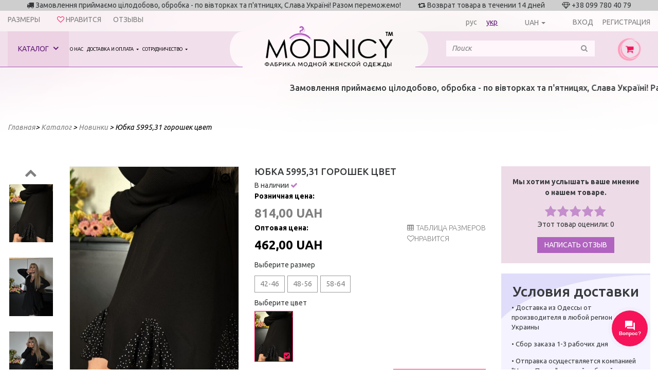

--- FILE ---
content_type: text/html; charset=utf-8
request_url: https://modnicy.ua/product/yubka-474-25304-50599-83264-21209-60096-50637-68905_goroshek587
body_size: 17742
content:
<!DOCTYPE html>
<html lang="ru">
<head>

    <meta name="viewport" content="width=device-width, initial-scale=1.0, user-scalable=no">
    <meta http-equiv="Content-Type" content="text/html; charset=utf-8">
    <meta name="copyright" content="Skylogic 2003-2026 ©">
    <meta name="Author-Corporate" content="Skylogic">
    <meta name="Publisher-Email" content="admin@skylogic.com.ua">
    <title>Купить Юбка 5995,31 горошек цвет</title>
    <meta name="keywords" content="Юбка 5995,31 горошек цвет">
    <meta name="description" content="Купить Юбка 5995,31 горошек цвет по лучшей цене онлайн в интернет-магазине Modnicy. Стильная молодежная женская одежда от украинского бренда. Доставка по Одессе, Киеву, Харькову, Днепру. ☎ 099-780-4079 &#128087;
">
        
    <link rel="apple-touch-icon" sizes="57x57" href="/tpl/default/files/favicon/apple-icon-57x57.png">
    <link rel="apple-touch-icon" sizes="60x60" href="/tpl/default/files/favicon/apple-icon-60x60.png">
    <link rel="apple-touch-icon" sizes="72x72" href="/tpl/default/files/favicon/apple-icon-72x72.png">
    <link rel="apple-touch-icon" sizes="76x76" href="/tpl/default/files/favicon/apple-icon-76x76.png">
    <link rel="apple-touch-icon" sizes="114x114" href="/tpl/default/files/favicon/apple-icon-114x114.png">
    <link rel="apple-touch-icon" sizes="120x120" href="/tpl/default/files/favicon/apple-icon-120x120.png">
    <link rel="apple-touch-icon" sizes="144x144" href="/tpl/default/files/favicon/apple-icon-144x144.png">
    <link rel="apple-touch-icon" sizes="152x152" href="/tpl/default/files/favicon/apple-icon-152x152.png">
    <link rel="apple-touch-icon" sizes="180x180" href="/tpl/default/files/favicon/apple-icon-180x180.png">
    <link rel="icon" type="image/png" sizes="192x192" href="/tpl/default/files/favicon/android-icon-192x192.png">
    <link rel="icon" type="image/png" sizes="32x32" href="/tpl/default/files/favicon/favicon-32x32.png">
    <link rel="icon" type="image/png" sizes="96x96" href="/tpl/default/files/favicon/favicon-96x96.png">
    <link rel="icon" type="image/png" sizes="16x16" href="/tpl/default/files/favicon/favicon-16x16.png">

    <meta name="msapplication-TileColor" content="#ffffff">
    <meta name="msapplication-TileImage" content="/tpl/default/files/favicon/ms-icon-144x144.png">
    <meta name="theme-color" content="#ffffff">

    
<link rel="stylesheet" type="text/css" href="/tpl/default/css/bootstrap.min.css?1507648469" />
<link rel="stylesheet" type="text/css" href="/tpl/default/css/subBootstrap.css?1507648470" />
<link rel="stylesheet" type="text/css" href="/tpl/default/css/owlslider/owl.carousel.css?1507648488" />
<link rel="stylesheet" type="text/css" href="/tpl/default/css/jquery.datetimepicker.css?1507648469" />
<link rel="stylesheet" type="text/css" href="/tpl/default/css/style.css?1597222316" />
<link rel="stylesheet" type="text/css" href="/tpl/default/css/bxslider/jquery.bxslider.css?1507648487" />
    
<script type="text/javascript" src="/tpl/default/js/jquery-1.11.1.min.js?1518794961"></script>
<script type="text/javascript" src="/tpl/default/js/tether.min.js?1518794961"></script>
<script type="text/javascript" src="/tpl/default/js/bootstrap.min.js?1518794960"></script>
<script type="text/javascript" src="/tpl/default/js/owlslider/owl.carousel.min.js?1518794962"></script>
<script type="text/javascript" src="/tpl/default/js/jquery.fancybox.pack.js?1518794961"></script>
<script type="text/javascript" src="/tpl/default/js/jquery.fancybox-buttons.js?1518794961"></script>
<script type="text/javascript" src="/tpl/default/js/jquery.countdown.min.js?1518794960"></script>
<script type="text/javascript" src="/tpl/default/js/jquery.datetimepicker.full.min.js?1518794961"></script>
<script type="text/javascript" src="/tpl/default/js/basev2.js?1597217538"></script>
<script type="text/javascript" src="/tpl/default/js/bxslider/jquery.easing.1.3.js?1518794962"></script>
<script type="text/javascript" src="/tpl/default/js/bxslider/jquery.fitvids.js?1518794962"></script>
<script type="text/javascript" src="/tpl/default/js/bxslider/jquery.bxslider.min.js?1518794962"></script>
<script type="text/javascript" src="/tpl/default/js/jquery.barrating.js?1518794960"></script>
<script type="text/javascript" src="/tpl/default/js/jquery.countdown.min.js?1518794960"></script>
<script type="text/javascript" src="/tpl/default/js/jquery.elevateZoom-3.0.8.min.js?1518794961"></script>

    <link rel="shortcut icon" href="/tpl/default/files/favicon/favicon.ico" type="image/x-icon">
    <script>
        dataLayer = window.dataLayer || [{
            'page_category': 'product_card'
        }];
    </script>


    <!-- Google Tag Manager -->
    <script>
        (function (w, d, s, l, i) {
            w[l] = w[l] || [];
            w[l].push({
                'gtm.start':
                    new Date().getTime(), event: 'gtm.js'
            });
            var f = d.getElementsByTagName(s)[0],
                j = d.createElement(s), dl = l != 'dataLayer' ? '&l=' + l : '';
            j.async = true;
            j.src =
                'https://www.googletagmanager.com/gtm.js?id=' + i + dl;
            f.parentNode.insertBefore(j, f);
        })(window, document, 'script', 'dataLayer', 'GTM-PMPLP34');</script>
    <!-- End Google Tag Manager -->

        <script async src="https://www.googletagmanager.com/gtag/js?id=UA-136879069-1"></script>
    <script>
        window.dataLayer = window.dataLayer || [];

        function gtag() {
            dataLayer.push(arguments);
        }

        gtag('js', new Date());

        gtag('config', 'UA-136879069-1');
    </script>
            <script type="application/ld+json">

{
"@context": "https://schema.org",
"@type": "WebSite",
"url": "https://modnicy.ua/",
"potentialAction": {
"@type": "SearchAction",
"target": "https://modnicy.ua/catalog/search={search_term}",
"query-input": "required name=search_term" }
}

</script>

</head>
<body>
<!-- Google Tag Manager (noscript) -->
<noscript>
    <iframe src="https://www.googletagmanager.com/ns.html?id=GTM-PMPLP34"
            height="0" width="0" style="display:none;visibility:hidden"></iframe>
</noscript>
<!-- End Google Tag Manager (noscript) -->
<!-- Facebook Pixel Code -->
<script>
    !function (f, b, e, v, n, t, s) {
        if (f.fbq) return;
        n = f.fbq = function () {
            n.callMethod ?
                n.callMethod.apply(n, arguments) : n.queue.push(arguments)
        };
        if (!f._fbq) f._fbq = n;
        n.push = n;
        n.loaded = !0;
        n.version = '2.0';
        n.queue = [];
        t = b.createElement(e);
        t.async = !0;
        t.src = v;
        s = b.getElementsByTagName(e)[0];
        s.parentNode.insertBefore(t, s)
    }(window, document, 'script',
        'https://connect.facebook.net/en_US/fbevents.js');
    fbq('init', '234899330683791');
    fbq('track', 'PageView');
</script>
<noscript><img height="1" width="1" style="display:none"
               src="https://www.facebook.com/tr?id=234899330683791&ev=PageView&noscript=1"/></noscript>

    <script>
        fbq('track', 'ViewContent');
    </script>
<!-- Google Tag Manager (noscript) -->
<noscript><iframe src="https://www.googletagmanager.com/ns.html?id=GTM-5WXC86S"
                  height="0" width="0" style="display:none;visibility:hidden"></iframe></noscript>
<!-- End Google Tag Manager (noscript) -->

<header>
    <div class="topLine">
        <div class="topBlocksLine">
            <div class="clearfix">
                <div class="col-xs-12 hidden-md-down text-xs-center">
					<span>
						<i class="fa fa-truck" aria-hidden="true"></i>
						<span>Замовлення приймаємо цілодобово, обробка - по вівторках та п&#039;ятницях, Слава Україні! Разом переможемо!
 </span>
					</span>
                    <span class="delimiter"></span>
                    <span>
						<i class="fa fa-retweet" aria-hidden="true"></i>
						<span>Возврат товара в течении 14 дней</span>
					</span>
                    <span class="delimiter"></span>
                    <span>
						<i class="fa fa-diamond" aria-hidden="true"></i>
                        +38 099 780 40 79					</span>
                </div>
            </div>
        </div>
        <div class="helpLine">
            <div class="row">
                <div class="col-md-6" style="text-align: left">
                    <div class="head_riew"><a href="/size">Размеры</a></div>
                    <div class="like" id="like_block">
                                                <a href="/favorite/0" ><i class="fa fa-heart-o" aria-hidden="true"></i> <span>Нравится</span><span id="like-cnt"></span></a>
                    </div>
                    <div class="head_riew"><a href="/otzyvy">Отзывы</a></div>
                </div>
                <div class="col-md-6">
                    <div class="lang">
                                                <a href="/product/yubka-474-25304-50599-83264-21209-60096-50637-68905_goroshek587" >рус</a>
                        <a href="/ua/product/yubka-474-25304-50599-83264-21209-60096-50637-68905_goroshek587" class="active">укр</a>
                    </div>
                                            <div class="currency">
                            <form method="post" id="form_currency"><input type="hidden" name="currency" value=""></form>

                            <div class="btn-group type-currency-dropdown">
                                <button type="button" class="btn dropdown-toggle type-currency" data-toggle="dropdown" aria-haspopup="true" aria-expanded="false">UAH</button>
                                <div class="dropdown-menu ">
                                    <a href="javascript:post_currency(1);" class="dropdown-item active" title="UAH">UAH</a> <a href="javascript:post_currency(2);" class="dropdown-item" title="USD">USD</a><input type="hidden" id="link_lang" value="" >                                </div>
                            </div>



                            
                        </div>
                    
                    <div class="login">
                        
							<a href="/users/sign-in" ><i class="fa fa-key" aria-hidden="true"></i><span>Вход</span></a>
							<a href="/users/sign-up" ><i class="fa fa-user" aria-hidden="true"></i></i><span>Регистрация</span></a>
						
                    </div>
                </div>
            </div>


            <div class="pull-right hidden-lg-up searchContainer">
                <div class="dib">
                    <form action="/catalog/search" method="post" id="searchForm2">
                        <div class="input-group input-group__edit">
                            <input id="search2" name="search" class="form-control"
                                   placeholder="Поиск" value=""
                                   type="search">
                            <!--													<span class="input-group-btn">-->
                            <!--														<button class="btn btn-secondary" type="submit"><i class="fa fa-search" aria-hidden="true"></i></button>-->
                            <!--													</span>-->
                        </div>
                        <div class="results_search"></div>
                    </form>
                </div>
            </div>
        </div>
        <div class="topLineMenu">
            <div class="container-fluid">
                <div class="row">

                    <!--выпадающее меню-->
<div id="catalogBlockMenu">
	<div class="firstSide">
		<h4 class="title">Наш каталог</h4>
		<ul class="leftSideMenuIn"><li>
                                    <a href="/catalog/novinki-271" class="linkMenu" rel="271">
                                    <div class="icon_img"><img src="/files/catalog/icon271.png" alt="novinki-271" class="icon"></div>Новинки </a>
                                    </li><li>
                                    <a href="/catalog/outlet" class="linkMenu" rel="272">
                                    <div class="icon_img"><img src="/files/catalog/icon272.png" alt="outlet" class="icon"></div>Outlet </a>
                                    </li><li>
                                    <a href="/catalog/sale-270" class="linkMenu" rel="270">
                                    <div class="icon_img"><img src="/files/catalog/icon270.png" alt="sale-270" class="icon"></div>SALE </a>
                                    </li><li>
                                    <a href="/catalog/platya" class="linkMenu" rel="229">
                                    <div class="icon_img"><img src="/files/catalog/icon229.png" alt="platya" class="icon"></div>Платья  </a>
                                    </li><li>
                                    <a href="/catalog/kombinezony" class="linkMenu" rel="230">
                                    <div class="icon_img"><img src="/files/catalog/icon230.png" alt="kombinezony" class="icon"></div>Комбинезоны </a>
                                    </li><li>
                                    <a href="/catalog/kostyumy-bryuchnye-yubochnye" class="linkMenu" rel="235">
                                    <div class="icon_img"><img src="/files/catalog/icon235.png" alt="kostyumy-bryuchnye-yubochnye" class="icon"></div>Костюмы </a>
                                    </li><li>
                                    <a href="/catalog/yubki" class="linkMenu" rel="231">
                                    <div class="icon_img"><img src="/files/catalog/icon231.png" alt="yubki" class="icon"></div>Юбки </a>
                                    </li><li>
                                    <a href="/catalog/bluzki" class="linkMenu" rel="239">
                                    <div class="icon_img"><img src="/files/catalog/icon239.png" alt="bluzki" class="icon"></div>Блузки </a>
                                    </li><li>
                                    <a href="/catalog/futbolka" class="linkMenu" rel="262">
                                    <div class="icon_img"><img src="/files/catalog/icon262.png" alt="futbolka" class="icon"></div>Футболки </a>
                                    </li><li>
                                    <a href="/catalog/kardigany" class="linkMenu" rel="233">
                                    <div class="icon_img"><img src="/files/catalog/icon233.png" alt="kardigany" class="icon"></div>Кардиганы и пиджаки </a>
                                    </li><li>
                                    <a href="/catalog/losiny" class="linkMenu" rel="238">
                                    <div class="icon_img"><img src="/files/catalog/icon238.png" alt="losiny" class="icon"></div>Лосины, носки ... </a>
                                    </li><li>
                                    <a href="/catalog/shorty" class="linkMenu" rel="264">
                                    <div class="icon_img"><img src="/files/catalog/icon264.png" alt="shorty" class="icon"></div>Шорты </a>
                                    </li><li>
                                    <a href="/catalog/bryuki" class="linkMenu" rel="265">
                                    <div class="icon_img"><img src="/files/catalog/icon265.png" alt="bryuki" class="icon"></div>Брюки </a>
                                    </li><li>
                                    <a href="/catalog/plyazhnaya-odezhda" class="linkMenu" rel="266">
                                    <div class="icon_img"><img src="/files/catalog/icon266.png" alt="plyazhnaya-odezhda" class="icon"></div>Пляжная одежда </a>
                                    </li><li>
                                    <a href="/catalog/kofty-batniki" class="linkMenu" rel="234">
                                    <div class="icon_img"><img src="/files/catalog/icon234.png" alt="kofty-batniki" class="icon"></div>Кофточки и батники </a>
                                    </li><li>
                                    <a href="/catalog/sportivnaya-odezhda" class="linkMenu" rel="236">
                                    <div class="icon_img"><img src="/files/catalog/icon236.png" alt="sportivnaya-odezhda" class="icon"></div>Спортивная одежда </a>
                                    </li><li>
                                    <a href="/catalog/verhnyaya-odezhda" class="linkMenu" rel="246">
                                    <div class="icon_img"><img src="/files/catalog/icon246.png" alt="verhnyaya-odezhda" class="icon"></div>Верхняя одежда </a>
                                    </li><li>
                                    <a href="/catalog/muzhskaya-odezhda-269" class="linkMenu" rel="269">
                                    <div class="icon_img"><img src="/files/catalog/icon269.png" alt="muzhskaya-odezhda-269" class="icon"></div>Мужская одежда </a>
                                    </li><li>
                                    <a href="/catalog/detskaya-odezhda" class="linkMenu" rel="237">
                                    <div class="icon_img"><img src="/files/catalog/icon237.png" alt="detskaya-odezhda" class="icon"></div>Детская одежда </a>
                                    </li><li>
                                    <a href="/catalog/shapki" class="linkMenu" rel="232">
                                    <div class="icon_img"><img src="/files/catalog/icon232.png" alt="shapki" class="icon"></div>Шапки </a>
                                    </li></ul>
	</div>
	<div class="secondSide text-xs-center">
		<div class="imgBlock"><div id="imgBlockDefault"></div><div class="hidden" id="imgBlock271"><a href="/catalog/novinki-271" rel="271"><img src="/files/catalog/271_s.png" alt="Новинки" class="img-fluid"></a></div><div class="hidden" id="imgBlock272"><a href="/catalog/outlet" rel="272"><img src="/files/catalog/272_s.jpg" alt="Outlet" class="img-fluid"></a></div><div class="hidden" id="imgBlock270"><a href="/catalog/sale-270" rel="270"><img src="/files/catalog/270_s.jpg" alt="SALE" class="img-fluid"></a></div><div class="hidden" id="imgBlock229"><a href="/catalog/platya" rel="229"><img src="/files/catalog/229_s.jpg" alt="Платья " class="img-fluid"></a></div><div class="hidden" id="imgBlock230"><a href="/catalog/kombinezony" rel="230"><img src="/files/catalog/230_s.jpg" alt="Комбинезоны" class="img-fluid"></a></div><div class="hidden" id="imgBlock235"><a href="/catalog/kostyumy-bryuchnye-yubochnye" rel="235"><img src="/files/catalog/235_s.jpg" alt="Костюмы" class="img-fluid"></a></div><div class="hidden" id="imgBlock231"><a href="/catalog/yubki" rel="231"><img src="/files/catalog/231_s.jpg" alt="Юбки" class="img-fluid"></a></div><div class="hidden" id="imgBlock239"><a href="/catalog/bluzki" rel="239"><img src="/files/catalog/239_s.jpg" alt="Блузки" class="img-fluid"></a></div><div class="hidden" id="imgBlock262"><a href="/catalog/futbolka" rel="262"><img src="/files/catalog/262_s.jpg" alt="Футболки" class="img-fluid"></a></div><div class="hidden" id="imgBlock233"><a href="/catalog/kardigany" rel="233"><img src="/files/catalog/233_s.jpg" alt="Кардиганы и пиджаки" class="img-fluid"></a></div><div class="hidden" id="imgBlock238"><a href="/catalog/losiny" rel="238"><img src="/files/catalog/238_s.jpg" alt="Лосины, носки ..." class="img-fluid"></a></div><div class="hidden" id="imgBlock264"><a href="/catalog/shorty" rel="264"><img src="/files/catalog/264_s.jpg" alt="Шорты" class="img-fluid"></a></div><div class="hidden" id="imgBlock265"><a href="/catalog/bryuki" rel="265"><img src="/files/catalog/265_s.jpg" alt="Брюки" class="img-fluid"></a></div><div class="hidden" id="imgBlock266"><a href="/catalog/plyazhnaya-odezhda" rel="266"><img src="/files/catalog/266_s.jpg" alt="Пляжная одежда" class="img-fluid"></a></div><div class="hidden" id="imgBlock234"><a href="/catalog/kofty-batniki" rel="234"><img src="/files/catalog/234_s.jpg" alt="Кофточки и батники" class="img-fluid"></a></div><div class="hidden" id="imgBlock236"><a href="/catalog/sportivnaya-odezhda" rel="236"><img src="/files/catalog/236_s.jpg" alt="Спортивная одежда" class="img-fluid"></a></div><div class="hidden" id="imgBlock246"><a href="/catalog/verhnyaya-odezhda" rel="246"><img src="/files/catalog/246_s.jpg" alt="Верхняя одежда" class="img-fluid"></a></div><div class="hidden" id="imgBlock269"><a href="/catalog/muzhskaya-odezhda-269" rel="269"><img src="/files/catalog/269_s.jpg" alt="Мужская одежда" class="img-fluid"></a></div><div class="hidden" id="imgBlock237"><a href="/catalog/detskaya-odezhda" rel="237"><img src="/files/catalog/237_s.jpg" alt="Детская одежда" class="img-fluid"></a></div><div class="hidden" id="imgBlock232"><a href="/catalog/shapki" rel="232"><img src="/files/catalog/232_s.jpg" alt="Шапки" class="img-fluid"></a></div></div>
	</div>
	<div class="thirdSide">&nbsp;</div>
	<div class="fourthSide"><div id="leftSideInDefault"><div class="row"><div class="col-xs-12"></div></div></div>
			<div class="hidden" id="leftSideIn271">
				<div class="row">
					<div class="col-xs-4 text-xs-left">
						<h4 class="title">Подкаталоги</h4>
						<ul class="list">
							<li>Подкаталогов нет</li>
						</ul>
					</div>
					<div class="col-xs-4 text-xs-left">
						<h4 class="title">Коллекции</h4>
						<ul class="list">
							<li>Коллекций нет</li>
						</ul>
					</div>
					<div class="col-xs-4 text-xs-left">
						<h4 class="title">Цвета</h4>
						<ul class="list">
							<li><a href="/catalog/novinki-271/params/1=167">Красный</a></li><li><a href="/catalog/novinki-271/params/1=168">Синий- электрик</a></li><li><a href="/catalog/novinki-271/params/1=187">Белый</a></li><li><a href="/catalog/novinki-271/params/1=189">Черный</a></li><li><a href="/catalog/novinki-271/params/1=201">Желтый</a></li><li><a href="/catalog/novinki-271/params/1=216">Тёмно-синий</a></li><li><a href="/catalog/novinki-271/params/1=217">Голубой</a></li><li><a href="/catalog/novinki-271/params/1=230">Горчица</a></li><li><a href="/catalog/novinki-271/params/1=231">Фиолетовый</a></li><li><a href="/catalog/novinki-271/params/1=232">Светлый беж</a></li><li><a href="/catalog/novinki-271/params/1=233">Светло-серый</a></li><li><a href="/catalog/novinki-271/params/1=243">Кофе</a></li><li><a href="/catalog/novinki-271/params/1=244">Серый-графит</a></li><li><a href="/catalog/novinki-271/params/1=248">Мята</a></li><li><a href="/catalog/novinki-271/params/1=253">Золото</a></li><li><a href="/catalog/novinki-271/params/1=254">Бордо</a></li><li><a href="/catalog/novinki-271/params/1=258">Малиновый</a></li><li><a href="/catalog/novinki-271/params/1=261">Оранжевый</a></li><li><a href="/catalog/novinki-271/params/1=262">Коралловый</a></li><li><a href="/catalog/novinki-271/params/1=273">Розовый</a></li><li><a href="/catalog/novinki-271/params/1=279">Персик</a></li><li><a href="/catalog/novinki-271/params/1=308">Салат</a></li><li><a href="/catalog/novinki-271/params/1=310">Полоска</a></li><li><a href="/catalog/novinki-271/params/1=311">Пудра</a></li><li><a href="/catalog/novinki-271/params/1=330">Бледно-розовый</a></li><li><a href="/catalog/novinki-271/params/1=348">Молочный</a></li><li><a href="/catalog/novinki-271/params/1=350">Лавандовый</a></li><li><a href="/catalog/novinki-271/params/1=358">Шоколад</a></li><li><a href="/catalog/novinki-271/params/1=370">Тёмно-бежевый</a></li><li><a href="/catalog/novinki-271/params/1=372">Зеленый</a></li><li><a href="/catalog/novinki-271/params/1=377">Клетка</a></li><li><a href="/catalog/novinki-271/params/1=384">Хаки</a></li><li><a href="/catalog/novinki-271/params/1=385">Синий</a></li><li><a href="/catalog/novinki-271/params/1=389">фото-1</a></li><li><a href="/catalog/novinki-271/params/1=390">фото-2</a></li><li><a href="/catalog/novinki-271/params/1=394">фото-5</a></li><li><a href="/catalog/novinki-271/params/1=395">фото-6</a></li><li><a href="/catalog/novinki-271/params/1=396">фото-7</a></li><li><a href="/catalog/novinki-271/params/1=397">фото-8</a></li><li><a href="/catalog/novinki-271/params/1=398">фото-9</a></li><li><a href="/catalog/novinki-271/params/1=404">Леопард</a></li><li><a href="/catalog/novinki-271/params/1=405">Гусиная лапка</a></li><li><a href="/catalog/novinki-271/params/1=409">Серый</a></li><li><a href="/catalog/novinki-271/params/1=410">Баклажан</a></li><li><a href="/catalog/novinki-271/params/1=422">Бутылочный</a></li><li><a href="/catalog/novinki-271/params/1=424">Фрез</a></li><li><a href="/catalog/novinki-271/params/1=470">Марсала</a></li><li><a href="/catalog/novinki-271/params/1=569">Изумруд</a></li><li><a href="/catalog/novinki-271/params/1=579">Джинс</a></li><li><a href="/catalog/novinki-271/params/1=580">Бирюза</a></li><li><a href="/catalog/novinki-271/params/1=581">Коричневый</a></li><li><a href="/catalog/novinki-271/params/1=585">сиреневый</a></li><li><a href="/catalog/novinki-271/params/1=587">Горошек</a></li><li><a href="/catalog/novinki-271/params/1=589">Фисташковый</a></li><li><a href="/catalog/novinki-271/params/1=590">Аметистовый</a></li><li><a href="/catalog/novinki-271/params/1=592">капучино</a></li><li><a href="/catalog/novinki-271/params/1=593">Серебро</a></li><li><a href="/catalog/novinki-271/params/1=595">Кэмел</a></li><li><a href="/catalog/novinki-271/params/1=598">оливковый</a></li><li><a href="/catalog/novinki-271/params/1=599">кирпичный</a></li><li><a href="/catalog/novinki-271/params/1=600">Терракот</a></li><li><a href="/catalog/novinki-271/params/1=604">Морская волна</a></li><li><a href="/catalog/novinki-271/params/1=605">светло-розовый</a></li><li><a href="/catalog/novinki-271/params/1=617">серо-голубой</a></li><li><a href="/catalog/novinki-271/params/1=624">Бежевый</a></li><li><a href="/catalog/novinki-271/params/1=625">фуксія</a></li><li><a href="/catalog/novinki-271/params/1=627">сливочный</a></li><li><a href="/catalog/novinki-271/params/1=628">лососевий</a></li>
						</ul>
					</div>
				</div>
			</div>
			<div class="hidden" id="leftSideIn272">
				<div class="row">
					<div class="col-xs-4 text-xs-left">
						<h4 class="title">Подкаталоги</h4>
						<ul class="list">
							<li>Подкаталогов нет</li>
						</ul>
					</div>
					<div class="col-xs-4 text-xs-left">
						<h4 class="title">Коллекции</h4>
						<ul class="list">
							<li>Коллекций нет</li>
						</ul>
					</div>
					<div class="col-xs-4 text-xs-left">
						<h4 class="title">Цвета</h4>
						<ul class="list">
							<li><a href="/catalog/outlet/params/1=167">Красный</a></li><li><a href="/catalog/outlet/params/1=168">Синий- электрик</a></li><li><a href="/catalog/outlet/params/1=187">Белый</a></li><li><a href="/catalog/outlet/params/1=189">Черный</a></li><li><a href="/catalog/outlet/params/1=216">Тёмно-синий</a></li><li><a href="/catalog/outlet/params/1=217">Голубой</a></li><li><a href="/catalog/outlet/params/1=230">Горчица</a></li><li><a href="/catalog/outlet/params/1=232">Светлый беж</a></li><li><a href="/catalog/outlet/params/1=233">Светло-серый</a></li><li><a href="/catalog/outlet/params/1=243">Кофе</a></li><li><a href="/catalog/outlet/params/1=244">Серый-графит</a></li><li><a href="/catalog/outlet/params/1=248">Мята</a></li><li><a href="/catalog/outlet/params/1=254">Бордо</a></li><li><a href="/catalog/outlet/params/1=258">Малиновый</a></li><li><a href="/catalog/outlet/params/1=273">Розовый</a></li><li><a href="/catalog/outlet/params/1=311">Пудра</a></li><li><a href="/catalog/outlet/params/1=370">Тёмно-бежевый</a></li><li><a href="/catalog/outlet/params/1=372">Зеленый</a></li><li><a href="/catalog/outlet/params/1=377">Клетка</a></li><li><a href="/catalog/outlet/params/1=384">Хаки</a></li><li><a href="/catalog/outlet/params/1=385">Синий</a></li><li><a href="/catalog/outlet/params/1=389">фото-1</a></li><li><a href="/catalog/outlet/params/1=404">Леопард</a></li><li><a href="/catalog/outlet/params/1=409">Серый</a></li><li><a href="/catalog/outlet/params/1=422">Бутылочный</a></li><li><a href="/catalog/outlet/params/1=424">Фрез</a></li><li><a href="/catalog/outlet/params/1=470">Марсала</a></li><li><a href="/catalog/outlet/params/1=579">Джинс</a></li><li><a href="/catalog/outlet/params/1=580">Бирюза</a></li><li><a href="/catalog/outlet/params/1=581">Коричневый</a></li><li><a href="/catalog/outlet/params/1=587">Горошек</a></li><li><a href="/catalog/outlet/params/1=589">Фисташковый</a></li><li><a href="/catalog/outlet/params/1=590">Аметистовый</a></li><li><a href="/catalog/outlet/params/1=595">Кэмел</a></li>
						</ul>
					</div>
				</div>
			</div>
			<div class="hidden" id="leftSideIn270">
				<div class="row">
					<div class="col-xs-4 text-xs-left">
						<h4 class="title">Подкаталоги</h4>
						<ul class="list">
							<li>Подкаталогов нет</li>
						</ul>
					</div>
					<div class="col-xs-4 text-xs-left">
						<h4 class="title">Коллекции</h4>
						<ul class="list">
							<li>Коллекций нет</li>
						</ul>
					</div>
					<div class="col-xs-4 text-xs-left">
						<h4 class="title">Цвета</h4>
						<ul class="list">
							<li><a href="/catalog/sale-270/params/1=167">Красный</a></li><li><a href="/catalog/sale-270/params/1=168">Синий- электрик</a></li><li><a href="/catalog/sale-270/params/1=187">Белый</a></li><li><a href="/catalog/sale-270/params/1=189">Черный</a></li><li><a href="/catalog/sale-270/params/1=201">Желтый</a></li><li><a href="/catalog/sale-270/params/1=216">Тёмно-синий</a></li><li><a href="/catalog/sale-270/params/1=217">Голубой</a></li><li><a href="/catalog/sale-270/params/1=230">Горчица</a></li><li><a href="/catalog/sale-270/params/1=231">Фиолетовый</a></li><li><a href="/catalog/sale-270/params/1=232">Светлый беж</a></li><li><a href="/catalog/sale-270/params/1=233">Светло-серый</a></li><li><a href="/catalog/sale-270/params/1=243">Кофе</a></li><li><a href="/catalog/sale-270/params/1=244">Серый-графит</a></li><li><a href="/catalog/sale-270/params/1=248">Мята</a></li><li><a href="/catalog/sale-270/params/1=253">Золото</a></li><li><a href="/catalog/sale-270/params/1=254">Бордо</a></li><li><a href="/catalog/sale-270/params/1=258">Малиновый</a></li><li><a href="/catalog/sale-270/params/1=261">Оранжевый</a></li><li><a href="/catalog/sale-270/params/1=262">Коралловый</a></li><li><a href="/catalog/sale-270/params/1=273">Розовый</a></li><li><a href="/catalog/sale-270/params/1=279">Персик</a></li><li><a href="/catalog/sale-270/params/1=308">Салат</a></li><li><a href="/catalog/sale-270/params/1=310">Полоска</a></li><li><a href="/catalog/sale-270/params/1=311">Пудра</a></li><li><a href="/catalog/sale-270/params/1=330">Бледно-розовый</a></li><li><a href="/catalog/sale-270/params/1=348">Молочный</a></li><li><a href="/catalog/sale-270/params/1=350">Лавандовый</a></li><li><a href="/catalog/sale-270/params/1=370">Тёмно-бежевый</a></li><li><a href="/catalog/sale-270/params/1=372">Зеленый</a></li><li><a href="/catalog/sale-270/params/1=377">Клетка</a></li><li><a href="/catalog/sale-270/params/1=384">Хаки</a></li><li><a href="/catalog/sale-270/params/1=385">Синий</a></li><li><a href="/catalog/sale-270/params/1=389">фото-1</a></li><li><a href="/catalog/sale-270/params/1=390">фото-2</a></li><li><a href="/catalog/sale-270/params/1=392">фото-3</a></li><li><a href="/catalog/sale-270/params/1=393">фото-4</a></li><li><a href="/catalog/sale-270/params/1=394">фото-5</a></li><li><a href="/catalog/sale-270/params/1=395">фото-6</a></li><li><a href="/catalog/sale-270/params/1=396">фото-7</a></li><li><a href="/catalog/sale-270/params/1=397">фото-8</a></li><li><a href="/catalog/sale-270/params/1=398">фото-9</a></li><li><a href="/catalog/sale-270/params/1=400">фото-10</a></li><li><a href="/catalog/sale-270/params/1=404">Леопард</a></li><li><a href="/catalog/sale-270/params/1=405">Гусиная лапка</a></li><li><a href="/catalog/sale-270/params/1=409">Серый</a></li><li><a href="/catalog/sale-270/params/1=410">Баклажан</a></li><li><a href="/catalog/sale-270/params/1=422">Бутылочный</a></li><li><a href="/catalog/sale-270/params/1=424">Фрез</a></li><li><a href="/catalog/sale-270/params/1=470">Марсала</a></li><li><a href="/catalog/sale-270/params/1=569">Изумруд</a></li><li><a href="/catalog/sale-270/params/1=579">Джинс</a></li><li><a href="/catalog/sale-270/params/1=580">Бирюза</a></li><li><a href="/catalog/sale-270/params/1=581">Коричневый</a></li><li><a href="/catalog/sale-270/params/1=585">сиреневый</a></li><li><a href="/catalog/sale-270/params/1=587">Горошек</a></li><li><a href="/catalog/sale-270/params/1=589">Фисташковый</a></li><li><a href="/catalog/sale-270/params/1=590">Аметистовый</a></li><li><a href="/catalog/sale-270/params/1=592">капучино</a></li><li><a href="/catalog/sale-270/params/1=593">Серебро</a></li><li><a href="/catalog/sale-270/params/1=595">Кэмел</a></li><li><a href="/catalog/sale-270/params/1=598">оливковый</a></li><li><a href="/catalog/sale-270/params/1=599">кирпичный</a></li><li><a href="/catalog/sale-270/params/1=600">Терракот</a></li><li><a href="/catalog/sale-270/params/1=604">Морская волна</a></li>
						</ul>
					</div>
				</div>
			</div>
			<div class="hidden" id="leftSideIn229">
				<div class="row">
					<div class="col-xs-4 text-xs-left">
						<h4 class="title">Подкаталоги</h4>
						<ul class="list">
							<li><a href="/catalog/platya-batal">Платья батал</a><ul><li><a href="/catalog/platya-korotkie-268">Платья короткие</a></li><li><a href="/catalog/midi-256">Платья миди</a></li><li><a href="/catalog/dlinnye-268">Платья длинные</a></li></ul></li><li><a href="/catalog/platya-norma">Платья норма</a><ul><li><a href="/catalog/korotkie-258">Платья короткие</a></li><li><a href="/catalog/platya-midi-267">платья МИДИ</a></li><li><a href="/catalog/dlinnye-257">Платья длинные</a></li></ul></li>
						</ul>
					</div>
					<div class="col-xs-4 text-xs-left">
						<h4 class="title">Коллекции</h4>
						<ul class="list">
							<li>Коллекций нет</li>
						</ul>
					</div>
					<div class="col-xs-4 text-xs-left">
						<h4 class="title">Цвета</h4>
						<ul class="list">
							<li><a href="/catalog/platya/params/1=167">Красный</a></li><li><a href="/catalog/platya/params/1=168">Синий- электрик</a></li><li><a href="/catalog/platya/params/1=187">Белый</a></li><li><a href="/catalog/platya/params/1=189">Черный</a></li><li><a href="/catalog/platya/params/1=201">Желтый</a></li><li><a href="/catalog/platya/params/1=216">Тёмно-синий</a></li><li><a href="/catalog/platya/params/1=217">Голубой</a></li><li><a href="/catalog/platya/params/1=230">Горчица</a></li><li><a href="/catalog/platya/params/1=231">Фиолетовый</a></li><li><a href="/catalog/platya/params/1=232">Светлый беж</a></li><li><a href="/catalog/platya/params/1=233">Светло-серый</a></li><li><a href="/catalog/platya/params/1=243">Кофе</a></li><li><a href="/catalog/platya/params/1=244">Серый-графит</a></li><li><a href="/catalog/platya/params/1=248">Мята</a></li><li><a href="/catalog/platya/params/1=253">Золото</a></li><li><a href="/catalog/platya/params/1=254">Бордо</a></li><li><a href="/catalog/platya/params/1=258">Малиновый</a></li><li><a href="/catalog/platya/params/1=261">Оранжевый</a></li><li><a href="/catalog/platya/params/1=262">Коралловый</a></li><li><a href="/catalog/platya/params/1=273">Розовый</a></li><li><a href="/catalog/platya/params/1=279">Персик</a></li><li><a href="/catalog/platya/params/1=308">Салат</a></li><li><a href="/catalog/platya/params/1=310">Полоска</a></li><li><a href="/catalog/platya/params/1=311">Пудра</a></li><li><a href="/catalog/platya/params/1=330">Бледно-розовый</a></li><li><a href="/catalog/platya/params/1=348">Молочный</a></li><li><a href="/catalog/platya/params/1=350">Лавандовый</a></li><li><a href="/catalog/platya/params/1=358">Шоколад</a></li><li><a href="/catalog/platya/params/1=370">Тёмно-бежевый</a></li><li><a href="/catalog/platya/params/1=372">Зеленый</a></li><li><a href="/catalog/platya/params/1=377">Клетка</a></li><li><a href="/catalog/platya/params/1=384">Хаки</a></li><li><a href="/catalog/platya/params/1=385">Синий</a></li><li><a href="/catalog/platya/params/1=389">фото-1</a></li><li><a href="/catalog/platya/params/1=390">фото-2</a></li><li><a href="/catalog/platya/params/1=392">фото-3</a></li><li><a href="/catalog/platya/params/1=395">фото-6</a></li><li><a href="/catalog/platya/params/1=404">Леопард</a></li><li><a href="/catalog/platya/params/1=409">Серый</a></li><li><a href="/catalog/platya/params/1=422">Бутылочный</a></li><li><a href="/catalog/platya/params/1=424">Фрез</a></li><li><a href="/catalog/platya/params/1=470">Марсала</a></li><li><a href="/catalog/platya/params/1=569">Изумруд</a></li><li><a href="/catalog/platya/params/1=579">Джинс</a></li><li><a href="/catalog/platya/params/1=580">Бирюза</a></li><li><a href="/catalog/platya/params/1=581">Коричневый</a></li><li><a href="/catalog/platya/params/1=585">сиреневый</a></li><li><a href="/catalog/platya/params/1=587">Горошек</a></li><li><a href="/catalog/platya/params/1=589">Фисташковый</a></li><li><a href="/catalog/platya/params/1=590">Аметистовый</a></li><li><a href="/catalog/platya/params/1=592">капучино</a></li><li><a href="/catalog/platya/params/1=593">Серебро</a></li><li><a href="/catalog/platya/params/1=595">Кэмел</a></li><li><a href="/catalog/platya/params/1=598">оливковый</a></li><li><a href="/catalog/platya/params/1=599">кирпичный</a></li><li><a href="/catalog/platya/params/1=600">Терракот</a></li><li><a href="/catalog/platya/params/1=604">Морская волна</a></li><li><a href="/catalog/platya/params/1=617">серо-голубой</a></li><li><a href="/catalog/platya/params/1=624">Бежевый</a></li><li><a href="/catalog/platya/params/1=625">фуксія</a></li><li><a href="/catalog/platya/params/1=627">сливочный</a></li><li><a href="/catalog/platya/params/1=628">лососевий</a></li>
						</ul>
					</div>
				</div>
			</div>
			<div class="hidden" id="leftSideIn230">
				<div class="row">
					<div class="col-xs-4 text-xs-left">
						<h4 class="title">Подкаталоги</h4>
						<ul class="list">
							<li>Подкаталогов нет</li>
						</ul>
					</div>
					<div class="col-xs-4 text-xs-left">
						<h4 class="title">Коллекции</h4>
						<ul class="list">
							<li>Коллекций нет</li>
						</ul>
					</div>
					<div class="col-xs-4 text-xs-left">
						<h4 class="title">Цвета</h4>
						<ul class="list">
							<li><a href="/catalog/kombinezony/params/1=189">Черный</a></li><li><a href="/catalog/kombinezony/params/1=216">Тёмно-синий</a></li><li><a href="/catalog/kombinezony/params/1=231">Фиолетовый</a></li><li><a href="/catalog/kombinezony/params/1=273">Розовый</a></li><li><a href="/catalog/kombinezony/params/1=311">Пудра</a></li><li><a href="/catalog/kombinezony/params/1=372">Зеленый</a></li><li><a href="/catalog/kombinezony/params/1=385">Синий</a></li>
						</ul>
					</div>
				</div>
			</div>
			<div class="hidden" id="leftSideIn235">
				<div class="row">
					<div class="col-xs-4 text-xs-left">
						<h4 class="title">Подкаталоги</h4>
						<ul class="list">
							<li><a href="/catalog/s-shortami-263">Костюмы с шортами</a></li><li><a href="/catalog/bryuchnye-253">Костюмы брючные</a></li><li><a href="/catalog/yubochnye-254">Костюмы юбочные</a></li>
						</ul>
					</div>
					<div class="col-xs-4 text-xs-left">
						<h4 class="title">Коллекции</h4>
						<ul class="list">
							<li>Коллекций нет</li>
						</ul>
					</div>
					<div class="col-xs-4 text-xs-left">
						<h4 class="title">Цвета</h4>
						<ul class="list">
							<li><a href="/catalog/kostyumy-bryuchnye-yubochnye/params/1=167">Красный</a></li><li><a href="/catalog/kostyumy-bryuchnye-yubochnye/params/1=168">Синий- электрик</a></li><li><a href="/catalog/kostyumy-bryuchnye-yubochnye/params/1=187">Белый</a></li><li><a href="/catalog/kostyumy-bryuchnye-yubochnye/params/1=189">Черный</a></li><li><a href="/catalog/kostyumy-bryuchnye-yubochnye/params/1=201">Желтый</a></li><li><a href="/catalog/kostyumy-bryuchnye-yubochnye/params/1=216">Тёмно-синий</a></li><li><a href="/catalog/kostyumy-bryuchnye-yubochnye/params/1=217">Голубой</a></li><li><a href="/catalog/kostyumy-bryuchnye-yubochnye/params/1=230">Горчица</a></li><li><a href="/catalog/kostyumy-bryuchnye-yubochnye/params/1=232">Светлый беж</a></li><li><a href="/catalog/kostyumy-bryuchnye-yubochnye/params/1=233">Светло-серый</a></li><li><a href="/catalog/kostyumy-bryuchnye-yubochnye/params/1=243">Кофе</a></li><li><a href="/catalog/kostyumy-bryuchnye-yubochnye/params/1=244">Серый-графит</a></li><li><a href="/catalog/kostyumy-bryuchnye-yubochnye/params/1=248">Мята</a></li><li><a href="/catalog/kostyumy-bryuchnye-yubochnye/params/1=253">Золото</a></li><li><a href="/catalog/kostyumy-bryuchnye-yubochnye/params/1=254">Бордо</a></li><li><a href="/catalog/kostyumy-bryuchnye-yubochnye/params/1=258">Малиновый</a></li><li><a href="/catalog/kostyumy-bryuchnye-yubochnye/params/1=261">Оранжевый</a></li><li><a href="/catalog/kostyumy-bryuchnye-yubochnye/params/1=262">Коралловый</a></li><li><a href="/catalog/kostyumy-bryuchnye-yubochnye/params/1=273">Розовый</a></li><li><a href="/catalog/kostyumy-bryuchnye-yubochnye/params/1=279">Персик</a></li><li><a href="/catalog/kostyumy-bryuchnye-yubochnye/params/1=308">Салат</a></li><li><a href="/catalog/kostyumy-bryuchnye-yubochnye/params/1=310">Полоска</a></li><li><a href="/catalog/kostyumy-bryuchnye-yubochnye/params/1=311">Пудра</a></li><li><a href="/catalog/kostyumy-bryuchnye-yubochnye/params/1=330">Бледно-розовый</a></li><li><a href="/catalog/kostyumy-bryuchnye-yubochnye/params/1=339">Вишня</a></li><li><a href="/catalog/kostyumy-bryuchnye-yubochnye/params/1=358">Шоколад</a></li><li><a href="/catalog/kostyumy-bryuchnye-yubochnye/params/1=370">Тёмно-бежевый</a></li><li><a href="/catalog/kostyumy-bryuchnye-yubochnye/params/1=372">Зеленый</a></li><li><a href="/catalog/kostyumy-bryuchnye-yubochnye/params/1=377">Клетка</a></li><li><a href="/catalog/kostyumy-bryuchnye-yubochnye/params/1=384">Хаки</a></li><li><a href="/catalog/kostyumy-bryuchnye-yubochnye/params/1=385">Синий</a></li><li><a href="/catalog/kostyumy-bryuchnye-yubochnye/params/1=389">фото-1</a></li><li><a href="/catalog/kostyumy-bryuchnye-yubochnye/params/1=390">фото-2</a></li><li><a href="/catalog/kostyumy-bryuchnye-yubochnye/params/1=392">фото-3</a></li><li><a href="/catalog/kostyumy-bryuchnye-yubochnye/params/1=394">фото-5</a></li><li><a href="/catalog/kostyumy-bryuchnye-yubochnye/params/1=395">фото-6</a></li><li><a href="/catalog/kostyumy-bryuchnye-yubochnye/params/1=396">фото-7</a></li><li><a href="/catalog/kostyumy-bryuchnye-yubochnye/params/1=397">фото-8</a></li><li><a href="/catalog/kostyumy-bryuchnye-yubochnye/params/1=398">фото-9</a></li><li><a href="/catalog/kostyumy-bryuchnye-yubochnye/params/1=404">Леопард</a></li><li><a href="/catalog/kostyumy-bryuchnye-yubochnye/params/1=405">Гусиная лапка</a></li><li><a href="/catalog/kostyumy-bryuchnye-yubochnye/params/1=409">Серый</a></li><li><a href="/catalog/kostyumy-bryuchnye-yubochnye/params/1=422">Бутылочный</a></li><li><a href="/catalog/kostyumy-bryuchnye-yubochnye/params/1=424">Фрез</a></li><li><a href="/catalog/kostyumy-bryuchnye-yubochnye/params/1=470">Марсала</a></li><li><a href="/catalog/kostyumy-bryuchnye-yubochnye/params/1=569">Изумруд</a></li><li><a href="/catalog/kostyumy-bryuchnye-yubochnye/params/1=579">Джинс</a></li><li><a href="/catalog/kostyumy-bryuchnye-yubochnye/params/1=580">Бирюза</a></li><li><a href="/catalog/kostyumy-bryuchnye-yubochnye/params/1=581">Коричневый</a></li><li><a href="/catalog/kostyumy-bryuchnye-yubochnye/params/1=585">сиреневый</a></li><li><a href="/catalog/kostyumy-bryuchnye-yubochnye/params/1=587">Горошек</a></li><li><a href="/catalog/kostyumy-bryuchnye-yubochnye/params/1=589">Фисташковый</a></li><li><a href="/catalog/kostyumy-bryuchnye-yubochnye/params/1=590">Аметистовый</a></li><li><a href="/catalog/kostyumy-bryuchnye-yubochnye/params/1=592">капучино</a></li><li><a href="/catalog/kostyumy-bryuchnye-yubochnye/params/1=593">Серебро</a></li><li><a href="/catalog/kostyumy-bryuchnye-yubochnye/params/1=595">Кэмел</a></li><li><a href="/catalog/kostyumy-bryuchnye-yubochnye/params/1=598">оливковый</a></li><li><a href="/catalog/kostyumy-bryuchnye-yubochnye/params/1=599">кирпичный</a></li><li><a href="/catalog/kostyumy-bryuchnye-yubochnye/params/1=600">Терракот</a></li><li><a href="/catalog/kostyumy-bryuchnye-yubochnye/params/1=604">Морская волна</a></li><li><a href="/catalog/kostyumy-bryuchnye-yubochnye/params/1=617">серо-голубой</a></li><li><a href="/catalog/kostyumy-bryuchnye-yubochnye/params/1=624">Бежевый</a></li>
						</ul>
					</div>
				</div>
			</div>
			<div class="hidden" id="leftSideIn231">
				<div class="row">
					<div class="col-xs-4 text-xs-left">
						<h4 class="title">Подкаталоги</h4>
						<ul class="list">
							<li>Подкаталогов нет</li>
						</ul>
					</div>
					<div class="col-xs-4 text-xs-left">
						<h4 class="title">Коллекции</h4>
						<ul class="list">
							<li>Коллекций нет</li>
						</ul>
					</div>
					<div class="col-xs-4 text-xs-left">
						<h4 class="title">Цвета</h4>
						<ul class="list">
							<li><a href="/catalog/yubki/params/1=167">Красный</a></li><li><a href="/catalog/yubki/params/1=168">Синий- электрик</a></li><li><a href="/catalog/yubki/params/1=187">Белый</a></li><li><a href="/catalog/yubki/params/1=189">Черный</a></li><li><a href="/catalog/yubki/params/1=216">Тёмно-синий</a></li><li><a href="/catalog/yubki/params/1=217">Голубой</a></li><li><a href="/catalog/yubki/params/1=232">Светлый беж</a></li><li><a href="/catalog/yubki/params/1=244">Серый-графит</a></li><li><a href="/catalog/yubki/params/1=248">Мята</a></li><li><a href="/catalog/yubki/params/1=253">Золото</a></li><li><a href="/catalog/yubki/params/1=254">Бордо</a></li><li><a href="/catalog/yubki/params/1=258">Малиновый</a></li><li><a href="/catalog/yubki/params/1=273">Розовый</a></li><li><a href="/catalog/yubki/params/1=311">Пудра</a></li><li><a href="/catalog/yubki/params/1=358">Шоколад</a></li><li><a href="/catalog/yubki/params/1=370">Тёмно-бежевый</a></li><li><a href="/catalog/yubki/params/1=372">Зеленый</a></li><li><a href="/catalog/yubki/params/1=377">Клетка</a></li><li><a href="/catalog/yubki/params/1=385">Синий</a></li><li><a href="/catalog/yubki/params/1=389">фото-1</a></li><li><a href="/catalog/yubki/params/1=404">Леопард</a></li><li><a href="/catalog/yubki/params/1=409">Серый</a></li><li><a href="/catalog/yubki/params/1=581">Коричневый</a></li><li><a href="/catalog/yubki/params/1=585">сиреневый</a></li><li><a href="/catalog/yubki/params/1=587">Горошек</a></li><li><a href="/catalog/yubki/params/1=592">капучино</a></li><li><a href="/catalog/yubki/params/1=593">Серебро</a></li><li><a href="/catalog/yubki/params/1=595">Кэмел</a></li><li><a href="/catalog/yubki/params/1=598">оливковый</a></li>
						</ul>
					</div>
				</div>
			</div>
			<div class="hidden" id="leftSideIn239">
				<div class="row">
					<div class="col-xs-4 text-xs-left">
						<h4 class="title">Подкаталоги</h4>
						<ul class="list">
							<li>Подкаталогов нет</li>
						</ul>
					</div>
					<div class="col-xs-4 text-xs-left">
						<h4 class="title">Коллекции</h4>
						<ul class="list">
							<li>Коллекций нет</li>
						</ul>
					</div>
					<div class="col-xs-4 text-xs-left">
						<h4 class="title">Цвета</h4>
						<ul class="list">
							<li><a href="/catalog/bluzki/params/1=167">Красный</a></li><li><a href="/catalog/bluzki/params/1=168">Синий- электрик</a></li><li><a href="/catalog/bluzki/params/1=187">Белый</a></li><li><a href="/catalog/bluzki/params/1=189">Черный</a></li><li><a href="/catalog/bluzki/params/1=201">Желтый</a></li><li><a href="/catalog/bluzki/params/1=216">Тёмно-синий</a></li><li><a href="/catalog/bluzki/params/1=217">Голубой</a></li><li><a href="/catalog/bluzki/params/1=230">Горчица</a></li><li><a href="/catalog/bluzki/params/1=231">Фиолетовый</a></li><li><a href="/catalog/bluzki/params/1=232">Светлый беж</a></li><li><a href="/catalog/bluzki/params/1=233">Светло-серый</a></li><li><a href="/catalog/bluzki/params/1=243">Кофе</a></li><li><a href="/catalog/bluzki/params/1=244">Серый-графит</a></li><li><a href="/catalog/bluzki/params/1=248">Мята</a></li><li><a href="/catalog/bluzki/params/1=253">Золото</a></li><li><a href="/catalog/bluzki/params/1=254">Бордо</a></li><li><a href="/catalog/bluzki/params/1=258">Малиновый</a></li><li><a href="/catalog/bluzki/params/1=261">Оранжевый</a></li><li><a href="/catalog/bluzki/params/1=262">Коралловый</a></li><li><a href="/catalog/bluzki/params/1=273">Розовый</a></li><li><a href="/catalog/bluzki/params/1=279">Персик</a></li><li><a href="/catalog/bluzki/params/1=308">Салат</a></li><li><a href="/catalog/bluzki/params/1=310">Полоска</a></li><li><a href="/catalog/bluzki/params/1=311">Пудра</a></li><li><a href="/catalog/bluzki/params/1=330">Бледно-розовый</a></li><li><a href="/catalog/bluzki/params/1=350">Лавандовый</a></li><li><a href="/catalog/bluzki/params/1=358">Шоколад</a></li><li><a href="/catalog/bluzki/params/1=372">Зеленый</a></li><li><a href="/catalog/bluzki/params/1=377">Клетка</a></li><li><a href="/catalog/bluzki/params/1=384">Хаки</a></li><li><a href="/catalog/bluzki/params/1=385">Синий</a></li><li><a href="/catalog/bluzki/params/1=389">фото-1</a></li><li><a href="/catalog/bluzki/params/1=392">фото-3</a></li><li><a href="/catalog/bluzki/params/1=404">Леопард</a></li><li><a href="/catalog/bluzki/params/1=405">Гусиная лапка</a></li><li><a href="/catalog/bluzki/params/1=409">Серый</a></li><li><a href="/catalog/bluzki/params/1=422">Бутылочный</a></li><li><a href="/catalog/bluzki/params/1=424">Фрез</a></li><li><a href="/catalog/bluzki/params/1=470">Марсала</a></li><li><a href="/catalog/bluzki/params/1=569">Изумруд</a></li><li><a href="/catalog/bluzki/params/1=579">Джинс</a></li><li><a href="/catalog/bluzki/params/1=580">Бирюза</a></li><li><a href="/catalog/bluzki/params/1=581">Коричневый</a></li><li><a href="/catalog/bluzki/params/1=585">сиреневый</a></li><li><a href="/catalog/bluzki/params/1=587">Горошек</a></li><li><a href="/catalog/bluzki/params/1=592">капучино</a></li><li><a href="/catalog/bluzki/params/1=593">Серебро</a></li><li><a href="/catalog/bluzki/params/1=598">оливковый</a></li><li><a href="/catalog/bluzki/params/1=600">Терракот</a></li><li><a href="/catalog/bluzki/params/1=604">Морская волна</a></li><li><a href="/catalog/bluzki/params/1=605">светло-розовый</a></li>
						</ul>
					</div>
				</div>
			</div>
			<div class="hidden" id="leftSideIn262">
				<div class="row">
					<div class="col-xs-4 text-xs-left">
						<h4 class="title">Подкаталоги</h4>
						<ul class="list">
							<li>Подкаталогов нет</li>
						</ul>
					</div>
					<div class="col-xs-4 text-xs-left">
						<h4 class="title">Коллекции</h4>
						<ul class="list">
							<li>Коллекций нет</li>
						</ul>
					</div>
					<div class="col-xs-4 text-xs-left">
						<h4 class="title">Цвета</h4>
						<ul class="list">
							<li><a href="/catalog/futbolka/params/1=167">Красный</a></li><li><a href="/catalog/futbolka/params/1=168">Синий- электрик</a></li><li><a href="/catalog/futbolka/params/1=187">Белый</a></li><li><a href="/catalog/futbolka/params/1=189">Черный</a></li><li><a href="/catalog/futbolka/params/1=201">Желтый</a></li><li><a href="/catalog/futbolka/params/1=216">Тёмно-синий</a></li><li><a href="/catalog/futbolka/params/1=217">Голубой</a></li><li><a href="/catalog/futbolka/params/1=230">Горчица</a></li><li><a href="/catalog/futbolka/params/1=231">Фиолетовый</a></li><li><a href="/catalog/futbolka/params/1=232">Светлый беж</a></li><li><a href="/catalog/futbolka/params/1=233">Светло-серый</a></li><li><a href="/catalog/futbolka/params/1=243">Кофе</a></li><li><a href="/catalog/futbolka/params/1=244">Серый-графит</a></li><li><a href="/catalog/futbolka/params/1=248">Мята</a></li><li><a href="/catalog/futbolka/params/1=253">Золото</a></li><li><a href="/catalog/futbolka/params/1=254">Бордо</a></li><li><a href="/catalog/futbolka/params/1=258">Малиновый</a></li><li><a href="/catalog/futbolka/params/1=262">Коралловый</a></li><li><a href="/catalog/futbolka/params/1=273">Розовый</a></li><li><a href="/catalog/futbolka/params/1=279">Персик</a></li><li><a href="/catalog/futbolka/params/1=308">Салат</a></li><li><a href="/catalog/futbolka/params/1=310">Полоска</a></li><li><a href="/catalog/futbolka/params/1=311">Пудра</a></li><li><a href="/catalog/futbolka/params/1=330">Бледно-розовый</a></li><li><a href="/catalog/futbolka/params/1=348">Молочный</a></li><li><a href="/catalog/futbolka/params/1=350">Лавандовый</a></li><li><a href="/catalog/futbolka/params/1=370">Тёмно-бежевый</a></li><li><a href="/catalog/futbolka/params/1=372">Зеленый</a></li><li><a href="/catalog/futbolka/params/1=377">Клетка</a></li><li><a href="/catalog/futbolka/params/1=384">Хаки</a></li><li><a href="/catalog/futbolka/params/1=385">Синий</a></li><li><a href="/catalog/futbolka/params/1=389">фото-1</a></li><li><a href="/catalog/futbolka/params/1=390">фото-2</a></li><li><a href="/catalog/futbolka/params/1=404">Леопард</a></li><li><a href="/catalog/futbolka/params/1=409">Серый</a></li><li><a href="/catalog/futbolka/params/1=422">Бутылочный</a></li><li><a href="/catalog/futbolka/params/1=580">Бирюза</a></li><li><a href="/catalog/futbolka/params/1=581">Коричневый</a></li><li><a href="/catalog/futbolka/params/1=585">сиреневый</a></li><li><a href="/catalog/futbolka/params/1=587">Горошек</a></li><li><a href="/catalog/futbolka/params/1=592">капучино</a></li><li><a href="/catalog/futbolka/params/1=598">оливковый</a></li><li><a href="/catalog/futbolka/params/1=600">Терракот</a></li>
						</ul>
					</div>
				</div>
			</div>
			<div class="hidden" id="leftSideIn233">
				<div class="row">
					<div class="col-xs-4 text-xs-left">
						<h4 class="title">Подкаталоги</h4>
						<ul class="list">
							<li>Подкаталогов нет</li>
						</ul>
					</div>
					<div class="col-xs-4 text-xs-left">
						<h4 class="title">Коллекции</h4>
						<ul class="list">
							<li>Коллекций нет</li>
						</ul>
					</div>
					<div class="col-xs-4 text-xs-left">
						<h4 class="title">Цвета</h4>
						<ul class="list">
							<li><a href="/catalog/kardigany/params/1=167">Красный</a></li><li><a href="/catalog/kardigany/params/1=168">Синий- электрик</a></li><li><a href="/catalog/kardigany/params/1=187">Белый</a></li><li><a href="/catalog/kardigany/params/1=189">Черный</a></li><li><a href="/catalog/kardigany/params/1=201">Желтый</a></li><li><a href="/catalog/kardigany/params/1=216">Тёмно-синий</a></li><li><a href="/catalog/kardigany/params/1=217">Голубой</a></li><li><a href="/catalog/kardigany/params/1=230">Горчица</a></li><li><a href="/catalog/kardigany/params/1=231">Фиолетовый</a></li><li><a href="/catalog/kardigany/params/1=232">Светлый беж</a></li><li><a href="/catalog/kardigany/params/1=233">Светло-серый</a></li><li><a href="/catalog/kardigany/params/1=244">Серый-графит</a></li><li><a href="/catalog/kardigany/params/1=248">Мята</a></li><li><a href="/catalog/kardigany/params/1=253">Золото</a></li><li><a href="/catalog/kardigany/params/1=254">Бордо</a></li><li><a href="/catalog/kardigany/params/1=258">Малиновый</a></li><li><a href="/catalog/kardigany/params/1=273">Розовый</a></li><li><a href="/catalog/kardigany/params/1=279">Персик</a></li><li><a href="/catalog/kardigany/params/1=308">Салат</a></li><li><a href="/catalog/kardigany/params/1=310">Полоска</a></li><li><a href="/catalog/kardigany/params/1=311">Пудра</a></li><li><a href="/catalog/kardigany/params/1=330">Бледно-розовый</a></li><li><a href="/catalog/kardigany/params/1=358">Шоколад</a></li><li><a href="/catalog/kardigany/params/1=370">Тёмно-бежевый</a></li><li><a href="/catalog/kardigany/params/1=372">Зеленый</a></li><li><a href="/catalog/kardigany/params/1=377">Клетка</a></li><li><a href="/catalog/kardigany/params/1=384">Хаки</a></li><li><a href="/catalog/kardigany/params/1=385">Синий</a></li><li><a href="/catalog/kardigany/params/1=389">фото-1</a></li><li><a href="/catalog/kardigany/params/1=405">Гусиная лапка</a></li><li><a href="/catalog/kardigany/params/1=409">Серый</a></li><li><a href="/catalog/kardigany/params/1=422">Бутылочный</a></li><li><a href="/catalog/kardigany/params/1=424">Фрез</a></li><li><a href="/catalog/kardigany/params/1=470">Марсала</a></li><li><a href="/catalog/kardigany/params/1=569">Изумруд</a></li><li><a href="/catalog/kardigany/params/1=579">Джинс</a></li><li><a href="/catalog/kardigany/params/1=580">Бирюза</a></li><li><a href="/catalog/kardigany/params/1=581">Коричневый</a></li><li><a href="/catalog/kardigany/params/1=585">сиреневый</a></li><li><a href="/catalog/kardigany/params/1=592">капучино</a></li><li><a href="/catalog/kardigany/params/1=595">Кэмел</a></li><li><a href="/catalog/kardigany/params/1=600">Терракот</a></li><li><a href="/catalog/kardigany/params/1=624">Бежевый</a></li>
						</ul>
					</div>
				</div>
			</div>
			<div class="hidden" id="leftSideIn238">
				<div class="row">
					<div class="col-xs-4 text-xs-left">
						<h4 class="title">Подкаталоги</h4>
						<ul class="list">
							<li>Подкаталогов нет</li>
						</ul>
					</div>
					<div class="col-xs-4 text-xs-left">
						<h4 class="title">Коллекции</h4>
						<ul class="list">
							<li>Коллекций нет</li>
						</ul>
					</div>
					<div class="col-xs-4 text-xs-left">
						<h4 class="title">Цвета</h4>
						<ul class="list">
							<li><a href="/catalog/losiny/params/1=168">Синий- электрик</a></li><li><a href="/catalog/losiny/params/1=187">Белый</a></li><li><a href="/catalog/losiny/params/1=189">Черный</a></li><li><a href="/catalog/losiny/params/1=216">Тёмно-синий</a></li><li><a href="/catalog/losiny/params/1=217">Голубой</a></li><li><a href="/catalog/losiny/params/1=232">Светлый беж</a></li><li><a href="/catalog/losiny/params/1=233">Светло-серый</a></li><li><a href="/catalog/losiny/params/1=244">Серый-графит</a></li><li><a href="/catalog/losiny/params/1=372">Зеленый</a></li><li><a href="/catalog/losiny/params/1=385">Синий</a></li><li><a href="/catalog/losiny/params/1=624">Бежевый</a></li>
						</ul>
					</div>
				</div>
			</div>
			<div class="hidden" id="leftSideIn264">
				<div class="row">
					<div class="col-xs-4 text-xs-left">
						<h4 class="title">Подкаталоги</h4>
						<ul class="list">
							<li>Подкаталогов нет</li>
						</ul>
					</div>
					<div class="col-xs-4 text-xs-left">
						<h4 class="title">Коллекции</h4>
						<ul class="list">
							<li>Коллекций нет</li>
						</ul>
					</div>
					<div class="col-xs-4 text-xs-left">
						<h4 class="title">Цвета</h4>
						<ul class="list">
							<li><a href="/catalog/shorty/params/1=167">Красный</a></li><li><a href="/catalog/shorty/params/1=187">Белый</a></li><li><a href="/catalog/shorty/params/1=189">Черный</a></li><li><a href="/catalog/shorty/params/1=201">Желтый</a></li><li><a href="/catalog/shorty/params/1=216">Тёмно-синий</a></li><li><a href="/catalog/shorty/params/1=217">Голубой</a></li><li><a href="/catalog/shorty/params/1=232">Светлый беж</a></li><li><a href="/catalog/shorty/params/1=273">Розовый</a></li><li><a href="/catalog/shorty/params/1=311">Пудра</a></li><li><a href="/catalog/shorty/params/1=358">Шоколад</a></li><li><a href="/catalog/shorty/params/1=384">Хаки</a></li><li><a href="/catalog/shorty/params/1=385">Синий</a></li><li><a href="/catalog/shorty/params/1=389">фото-1</a></li><li><a href="/catalog/shorty/params/1=409">Серый</a></li><li><a href="/catalog/shorty/params/1=424">Фрез</a></li><li><a href="/catalog/shorty/params/1=592">капучино</a></li><li><a href="/catalog/shorty/params/1=595">Кэмел</a></li>
						</ul>
					</div>
				</div>
			</div>
			<div class="hidden" id="leftSideIn265">
				<div class="row">
					<div class="col-xs-4 text-xs-left">
						<h4 class="title">Подкаталоги</h4>
						<ul class="list">
							<li>Подкаталогов нет</li>
						</ul>
					</div>
					<div class="col-xs-4 text-xs-left">
						<h4 class="title">Коллекции</h4>
						<ul class="list">
							<li>Коллекций нет</li>
						</ul>
					</div>
					<div class="col-xs-4 text-xs-left">
						<h4 class="title">Цвета</h4>
						<ul class="list">
							<li><a href="/catalog/bryuki/params/1=167">Красный</a></li><li><a href="/catalog/bryuki/params/1=168">Синий- электрик</a></li><li><a href="/catalog/bryuki/params/1=187">Белый</a></li><li><a href="/catalog/bryuki/params/1=189">Черный</a></li><li><a href="/catalog/bryuki/params/1=201">Желтый</a></li><li><a href="/catalog/bryuki/params/1=216">Тёмно-синий</a></li><li><a href="/catalog/bryuki/params/1=217">Голубой</a></li><li><a href="/catalog/bryuki/params/1=230">Горчица</a></li><li><a href="/catalog/bryuki/params/1=232">Светлый беж</a></li><li><a href="/catalog/bryuki/params/1=233">Светло-серый</a></li><li><a href="/catalog/bryuki/params/1=248">Мята</a></li><li><a href="/catalog/bryuki/params/1=254">Бордо</a></li><li><a href="/catalog/bryuki/params/1=258">Малиновый</a></li><li><a href="/catalog/bryuki/params/1=273">Розовый</a></li><li><a href="/catalog/bryuki/params/1=308">Салат</a></li><li><a href="/catalog/bryuki/params/1=310">Полоска</a></li><li><a href="/catalog/bryuki/params/1=311">Пудра</a></li><li><a href="/catalog/bryuki/params/1=348">Молочный</a></li><li><a href="/catalog/bryuki/params/1=372">Зеленый</a></li><li><a href="/catalog/bryuki/params/1=377">Клетка</a></li><li><a href="/catalog/bryuki/params/1=384">Хаки</a></li><li><a href="/catalog/bryuki/params/1=385">Синий</a></li><li><a href="/catalog/bryuki/params/1=389">фото-1</a></li><li><a href="/catalog/bryuki/params/1=409">Серый</a></li><li><a href="/catalog/bryuki/params/1=424">Фрез</a></li><li><a href="/catalog/bryuki/params/1=579">Джинс</a></li><li><a href="/catalog/bryuki/params/1=580">Бирюза</a></li><li><a href="/catalog/bryuki/params/1=581">Коричневый</a></li><li><a href="/catalog/bryuki/params/1=587">Горошек</a></li><li><a href="/catalog/bryuki/params/1=595">Кэмел</a></li><li><a href="/catalog/bryuki/params/1=598">оливковый</a></li><li><a href="/catalog/bryuki/params/1=600">Терракот</a></li><li><a href="/catalog/bryuki/params/1=604">Морская волна</a></li>
						</ul>
					</div>
				</div>
			</div>
			<div class="hidden" id="leftSideIn266">
				<div class="row">
					<div class="col-xs-4 text-xs-left">
						<h4 class="title">Подкаталоги</h4>
						<ul class="list">
							<li>Подкаталогов нет</li>
						</ul>
					</div>
					<div class="col-xs-4 text-xs-left">
						<h4 class="title">Коллекции</h4>
						<ul class="list">
							<li>Коллекций нет</li>
						</ul>
					</div>
					<div class="col-xs-4 text-xs-left">
						<h4 class="title">Цвета</h4>
						<ul class="list">
							<li><a href="/catalog/plyazhnaya-odezhda/params/1=167">Красный</a></li><li><a href="/catalog/plyazhnaya-odezhda/params/1=168">Синий- электрик</a></li><li><a href="/catalog/plyazhnaya-odezhda/params/1=187">Белый</a></li><li><a href="/catalog/plyazhnaya-odezhda/params/1=189">Черный</a></li><li><a href="/catalog/plyazhnaya-odezhda/params/1=201">Желтый</a></li><li><a href="/catalog/plyazhnaya-odezhda/params/1=216">Тёмно-синий</a></li><li><a href="/catalog/plyazhnaya-odezhda/params/1=217">Голубой</a></li><li><a href="/catalog/plyazhnaya-odezhda/params/1=230">Горчица</a></li><li><a href="/catalog/plyazhnaya-odezhda/params/1=232">Светлый беж</a></li><li><a href="/catalog/plyazhnaya-odezhda/params/1=244">Серый-графит</a></li><li><a href="/catalog/plyazhnaya-odezhda/params/1=248">Мята</a></li><li><a href="/catalog/plyazhnaya-odezhda/params/1=253">Золото</a></li><li><a href="/catalog/plyazhnaya-odezhda/params/1=254">Бордо</a></li><li><a href="/catalog/plyazhnaya-odezhda/params/1=258">Малиновый</a></li><li><a href="/catalog/plyazhnaya-odezhda/params/1=261">Оранжевый</a></li><li><a href="/catalog/plyazhnaya-odezhda/params/1=262">Коралловый</a></li><li><a href="/catalog/plyazhnaya-odezhda/params/1=273">Розовый</a></li><li><a href="/catalog/plyazhnaya-odezhda/params/1=279">Персик</a></li><li><a href="/catalog/plyazhnaya-odezhda/params/1=308">Салат</a></li><li><a href="/catalog/plyazhnaya-odezhda/params/1=310">Полоска</a></li><li><a href="/catalog/plyazhnaya-odezhda/params/1=311">Пудра</a></li><li><a href="/catalog/plyazhnaya-odezhda/params/1=330">Бледно-розовый</a></li><li><a href="/catalog/plyazhnaya-odezhda/params/1=372">Зеленый</a></li><li><a href="/catalog/plyazhnaya-odezhda/params/1=384">Хаки</a></li><li><a href="/catalog/plyazhnaya-odezhda/params/1=385">Синий</a></li><li><a href="/catalog/plyazhnaya-odezhda/params/1=389">фото-1</a></li><li><a href="/catalog/plyazhnaya-odezhda/params/1=404">Леопард</a></li><li><a href="/catalog/plyazhnaya-odezhda/params/1=409">Серый</a></li><li><a href="/catalog/plyazhnaya-odezhda/params/1=422">Бутылочный</a></li><li><a href="/catalog/plyazhnaya-odezhda/params/1=424">Фрез</a></li><li><a href="/catalog/plyazhnaya-odezhda/params/1=470">Марсала</a></li><li><a href="/catalog/plyazhnaya-odezhda/params/1=569">Изумруд</a></li><li><a href="/catalog/plyazhnaya-odezhda/params/1=580">Бирюза</a></li><li><a href="/catalog/plyazhnaya-odezhda/params/1=581">Коричневый</a></li><li><a href="/catalog/plyazhnaya-odezhda/params/1=585">сиреневый</a></li><li><a href="/catalog/plyazhnaya-odezhda/params/1=593">Серебро</a></li><li><a href="/catalog/plyazhnaya-odezhda/params/1=598">оливковый</a></li><li><a href="/catalog/plyazhnaya-odezhda/params/1=604">Морская волна</a></li>
						</ul>
					</div>
				</div>
			</div>
			<div class="hidden" id="leftSideIn234">
				<div class="row">
					<div class="col-xs-4 text-xs-left">
						<h4 class="title">Подкаталоги</h4>
						<ul class="list">
							<li>Подкаталогов нет</li>
						</ul>
					</div>
					<div class="col-xs-4 text-xs-left">
						<h4 class="title">Коллекции</h4>
						<ul class="list">
							<li>Коллекций нет</li>
						</ul>
					</div>
					<div class="col-xs-4 text-xs-left">
						<h4 class="title">Цвета</h4>
						<ul class="list">
							<li><a href="/catalog/kofty-batniki/params/1=167">Красный</a></li><li><a href="/catalog/kofty-batniki/params/1=168">Синий- электрик</a></li><li><a href="/catalog/kofty-batniki/params/1=187">Белый</a></li><li><a href="/catalog/kofty-batniki/params/1=189">Черный</a></li><li><a href="/catalog/kofty-batniki/params/1=201">Желтый</a></li><li><a href="/catalog/kofty-batniki/params/1=216">Тёмно-синий</a></li><li><a href="/catalog/kofty-batniki/params/1=217">Голубой</a></li><li><a href="/catalog/kofty-batniki/params/1=230">Горчица</a></li><li><a href="/catalog/kofty-batniki/params/1=232">Светлый беж</a></li><li><a href="/catalog/kofty-batniki/params/1=233">Светло-серый</a></li><li><a href="/catalog/kofty-batniki/params/1=243">Кофе</a></li><li><a href="/catalog/kofty-batniki/params/1=244">Серый-графит</a></li><li><a href="/catalog/kofty-batniki/params/1=248">Мята</a></li><li><a href="/catalog/kofty-batniki/params/1=253">Золото</a></li><li><a href="/catalog/kofty-batniki/params/1=254">Бордо</a></li><li><a href="/catalog/kofty-batniki/params/1=258">Малиновый</a></li><li><a href="/catalog/kofty-batniki/params/1=262">Коралловый</a></li><li><a href="/catalog/kofty-batniki/params/1=273">Розовый</a></li><li><a href="/catalog/kofty-batniki/params/1=279">Персик</a></li><li><a href="/catalog/kofty-batniki/params/1=308">Салат</a></li><li><a href="/catalog/kofty-batniki/params/1=310">Полоска</a></li><li><a href="/catalog/kofty-batniki/params/1=311">Пудра</a></li><li><a href="/catalog/kofty-batniki/params/1=330">Бледно-розовый</a></li><li><a href="/catalog/kofty-batniki/params/1=350">Лавандовый</a></li><li><a href="/catalog/kofty-batniki/params/1=358">Шоколад</a></li><li><a href="/catalog/kofty-batniki/params/1=370">Тёмно-бежевый</a></li><li><a href="/catalog/kofty-batniki/params/1=372">Зеленый</a></li><li><a href="/catalog/kofty-batniki/params/1=377">Клетка</a></li><li><a href="/catalog/kofty-batniki/params/1=384">Хаки</a></li><li><a href="/catalog/kofty-batniki/params/1=385">Синий</a></li><li><a href="/catalog/kofty-batniki/params/1=389">фото-1</a></li><li><a href="/catalog/kofty-batniki/params/1=392">фото-3</a></li><li><a href="/catalog/kofty-batniki/params/1=404">Леопард</a></li><li><a href="/catalog/kofty-batniki/params/1=409">Серый</a></li><li><a href="/catalog/kofty-batniki/params/1=422">Бутылочный</a></li><li><a href="/catalog/kofty-batniki/params/1=424">Фрез</a></li><li><a href="/catalog/kofty-batniki/params/1=470">Марсала</a></li><li><a href="/catalog/kofty-batniki/params/1=579">Джинс</a></li><li><a href="/catalog/kofty-batniki/params/1=580">Бирюза</a></li><li><a href="/catalog/kofty-batniki/params/1=581">Коричневый</a></li><li><a href="/catalog/kofty-batniki/params/1=585">сиреневый</a></li><li><a href="/catalog/kofty-batniki/params/1=592">капучино</a></li><li><a href="/catalog/kofty-batniki/params/1=593">Серебро</a></li><li><a href="/catalog/kofty-batniki/params/1=595">Кэмел</a></li><li><a href="/catalog/kofty-batniki/params/1=598">оливковый</a></li><li><a href="/catalog/kofty-batniki/params/1=600">Терракот</a></li><li><a href="/catalog/kofty-batniki/params/1=604">Морская волна</a></li><li><a href="/catalog/kofty-batniki/params/1=605">светло-розовый</a></li><li><a href="/catalog/kofty-batniki/params/1=617">серо-голубой</a></li><li><a href="/catalog/kofty-batniki/params/1=624">Бежевый</a></li>
						</ul>
					</div>
				</div>
			</div>
			<div class="hidden" id="leftSideIn236">
				<div class="row">
					<div class="col-xs-4 text-xs-left">
						<h4 class="title">Подкаталоги</h4>
						<ul class="list">
							<li>Подкаталогов нет</li>
						</ul>
					</div>
					<div class="col-xs-4 text-xs-left">
						<h4 class="title">Коллекции</h4>
						<ul class="list">
							<li>Коллекций нет</li>
						</ul>
					</div>
					<div class="col-xs-4 text-xs-left">
						<h4 class="title">Цвета</h4>
						<ul class="list">
							<li><a href="/catalog/sportivnaya-odezhda/params/1=167">Красный</a></li><li><a href="/catalog/sportivnaya-odezhda/params/1=168">Синий- электрик</a></li><li><a href="/catalog/sportivnaya-odezhda/params/1=187">Белый</a></li><li><a href="/catalog/sportivnaya-odezhda/params/1=189">Черный</a></li><li><a href="/catalog/sportivnaya-odezhda/params/1=216">Тёмно-синий</a></li><li><a href="/catalog/sportivnaya-odezhda/params/1=217">Голубой</a></li><li><a href="/catalog/sportivnaya-odezhda/params/1=230">Горчица</a></li><li><a href="/catalog/sportivnaya-odezhda/params/1=232">Светлый беж</a></li><li><a href="/catalog/sportivnaya-odezhda/params/1=233">Светло-серый</a></li><li><a href="/catalog/sportivnaya-odezhda/params/1=243">Кофе</a></li><li><a href="/catalog/sportivnaya-odezhda/params/1=244">Серый-графит</a></li><li><a href="/catalog/sportivnaya-odezhda/params/1=248">Мята</a></li><li><a href="/catalog/sportivnaya-odezhda/params/1=253">Золото</a></li><li><a href="/catalog/sportivnaya-odezhda/params/1=254">Бордо</a></li><li><a href="/catalog/sportivnaya-odezhda/params/1=258">Малиновый</a></li><li><a href="/catalog/sportivnaya-odezhda/params/1=262">Коралловый</a></li><li><a href="/catalog/sportivnaya-odezhda/params/1=273">Розовый</a></li><li><a href="/catalog/sportivnaya-odezhda/params/1=308">Салат</a></li><li><a href="/catalog/sportivnaya-odezhda/params/1=310">Полоска</a></li><li><a href="/catalog/sportivnaya-odezhda/params/1=311">Пудра</a></li><li><a href="/catalog/sportivnaya-odezhda/params/1=330">Бледно-розовый</a></li><li><a href="/catalog/sportivnaya-odezhda/params/1=358">Шоколад</a></li><li><a href="/catalog/sportivnaya-odezhda/params/1=372">Зеленый</a></li><li><a href="/catalog/sportivnaya-odezhda/params/1=384">Хаки</a></li><li><a href="/catalog/sportivnaya-odezhda/params/1=385">Синий</a></li><li><a href="/catalog/sportivnaya-odezhda/params/1=389">фото-1</a></li><li><a href="/catalog/sportivnaya-odezhda/params/1=409">Серый</a></li><li><a href="/catalog/sportivnaya-odezhda/params/1=422">Бутылочный</a></li><li><a href="/catalog/sportivnaya-odezhda/params/1=424">Фрез</a></li><li><a href="/catalog/sportivnaya-odezhda/params/1=470">Марсала</a></li><li><a href="/catalog/sportivnaya-odezhda/params/1=569">Изумруд</a></li><li><a href="/catalog/sportivnaya-odezhda/params/1=579">Джинс</a></li><li><a href="/catalog/sportivnaya-odezhda/params/1=581">Коричневый</a></li><li><a href="/catalog/sportivnaya-odezhda/params/1=589">Фисташковый</a></li><li><a href="/catalog/sportivnaya-odezhda/params/1=590">Аметистовый</a></li><li><a href="/catalog/sportivnaya-odezhda/params/1=592">капучино</a></li><li><a href="/catalog/sportivnaya-odezhda/params/1=598">оливковый</a></li><li><a href="/catalog/sportivnaya-odezhda/params/1=600">Терракот</a></li><li><a href="/catalog/sportivnaya-odezhda/params/1=624">Бежевый</a></li>
						</ul>
					</div>
				</div>
			</div>
			<div class="hidden" id="leftSideIn246">
				<div class="row">
					<div class="col-xs-4 text-xs-left">
						<h4 class="title">Подкаталоги</h4>
						<ul class="list">
							<li><a href="/catalog/kurtki-259">Куртки</a></li><li><a href="/catalog/palto-260">Пальто</a></li><li><a href="/catalog/zhilety-261">Жилеты</a></li>
						</ul>
					</div>
					<div class="col-xs-4 text-xs-left">
						<h4 class="title">Коллекции</h4>
						<ul class="list">
							<li>Коллекций нет</li>
						</ul>
					</div>
					<div class="col-xs-4 text-xs-left">
						<h4 class="title">Цвета</h4>
						<ul class="list">
							<li><a href="/catalog/verhnyaya-odezhda/params/1=167">Красный</a></li><li><a href="/catalog/verhnyaya-odezhda/params/1=168">Синий- электрик</a></li><li><a href="/catalog/verhnyaya-odezhda/params/1=187">Белый</a></li><li><a href="/catalog/verhnyaya-odezhda/params/1=189">Черный</a></li><li><a href="/catalog/verhnyaya-odezhda/params/1=201">Желтый</a></li><li><a href="/catalog/verhnyaya-odezhda/params/1=216">Тёмно-синий</a></li><li><a href="/catalog/verhnyaya-odezhda/params/1=217">Голубой</a></li><li><a href="/catalog/verhnyaya-odezhda/params/1=230">Горчица</a></li><li><a href="/catalog/verhnyaya-odezhda/params/1=231">Фиолетовый</a></li><li><a href="/catalog/verhnyaya-odezhda/params/1=232">Светлый беж</a></li><li><a href="/catalog/verhnyaya-odezhda/params/1=243">Кофе</a></li><li><a href="/catalog/verhnyaya-odezhda/params/1=244">Серый-графит</a></li><li><a href="/catalog/verhnyaya-odezhda/params/1=248">Мята</a></li><li><a href="/catalog/verhnyaya-odezhda/params/1=253">Золото</a></li><li><a href="/catalog/verhnyaya-odezhda/params/1=254">Бордо</a></li><li><a href="/catalog/verhnyaya-odezhda/params/1=258">Малиновый</a></li><li><a href="/catalog/verhnyaya-odezhda/params/1=262">Коралловый</a></li><li><a href="/catalog/verhnyaya-odezhda/params/1=273">Розовый</a></li><li><a href="/catalog/verhnyaya-odezhda/params/1=308">Салат</a></li><li><a href="/catalog/verhnyaya-odezhda/params/1=311">Пудра</a></li><li><a href="/catalog/verhnyaya-odezhda/params/1=330">Бледно-розовый</a></li><li><a href="/catalog/verhnyaya-odezhda/params/1=358">Шоколад</a></li><li><a href="/catalog/verhnyaya-odezhda/params/1=370">Тёмно-бежевый</a></li><li><a href="/catalog/verhnyaya-odezhda/params/1=372">Зеленый</a></li><li><a href="/catalog/verhnyaya-odezhda/params/1=377">Клетка</a></li><li><a href="/catalog/verhnyaya-odezhda/params/1=384">Хаки</a></li><li><a href="/catalog/verhnyaya-odezhda/params/1=385">Синий</a></li><li><a href="/catalog/verhnyaya-odezhda/params/1=389">фото-1</a></li><li><a href="/catalog/verhnyaya-odezhda/params/1=405">Гусиная лапка</a></li><li><a href="/catalog/verhnyaya-odezhda/params/1=409">Серый</a></li><li><a href="/catalog/verhnyaya-odezhda/params/1=410">Баклажан</a></li><li><a href="/catalog/verhnyaya-odezhda/params/1=422">Бутылочный</a></li><li><a href="/catalog/verhnyaya-odezhda/params/1=424">Фрез</a></li><li><a href="/catalog/verhnyaya-odezhda/params/1=470">Марсала</a></li><li><a href="/catalog/verhnyaya-odezhda/params/1=569">Изумруд</a></li><li><a href="/catalog/verhnyaya-odezhda/params/1=579">Джинс</a></li><li><a href="/catalog/verhnyaya-odezhda/params/1=580">Бирюза</a></li><li><a href="/catalog/verhnyaya-odezhda/params/1=581">Коричневый</a></li><li><a href="/catalog/verhnyaya-odezhda/params/1=585">сиреневый</a></li><li><a href="/catalog/verhnyaya-odezhda/params/1=592">капучино</a></li><li><a href="/catalog/verhnyaya-odezhda/params/1=595">Кэмел</a></li><li><a href="/catalog/verhnyaya-odezhda/params/1=598">оливковый</a></li><li><a href="/catalog/verhnyaya-odezhda/params/1=600">Терракот</a></li><li><a href="/catalog/verhnyaya-odezhda/params/1=617">серо-голубой</a></li><li><a href="/catalog/verhnyaya-odezhda/params/1=624">Бежевый</a></li>
						</ul>
					</div>
				</div>
			</div>
			<div class="hidden" id="leftSideIn269">
				<div class="row">
					<div class="col-xs-4 text-xs-left">
						<h4 class="title">Подкаталоги</h4>
						<ul class="list">
							<li>Подкаталогов нет</li>
						</ul>
					</div>
					<div class="col-xs-4 text-xs-left">
						<h4 class="title">Коллекции</h4>
						<ul class="list">
							<li>Коллекций нет</li>
						</ul>
					</div>
					<div class="col-xs-4 text-xs-left">
						<h4 class="title">Цвета</h4>
						<ul class="list">
							<li><a href="/catalog/muzhskaya-odezhda-269/params/1=187">Белый</a></li><li><a href="/catalog/muzhskaya-odezhda-269/params/1=189">Черный</a></li><li><a href="/catalog/muzhskaya-odezhda-269/params/1=216">Тёмно-синий</a></li><li><a href="/catalog/muzhskaya-odezhda-269/params/1=232">Светлый беж</a></li><li><a href="/catalog/muzhskaya-odezhda-269/params/1=389">фото-1</a></li><li><a href="/catalog/muzhskaya-odezhda-269/params/1=581">Коричневый</a></li>
						</ul>
					</div>
				</div>
			</div>
			<div class="hidden" id="leftSideIn237">
				<div class="row">
					<div class="col-xs-4 text-xs-left">
						<h4 class="title">Подкаталоги</h4>
						<ul class="list">
							<li>Подкаталогов нет</li>
						</ul>
					</div>
					<div class="col-xs-4 text-xs-left">
						<h4 class="title">Коллекции</h4>
						<ul class="list">
							<li>Коллекций нет</li>
						</ul>
					</div>
					<div class="col-xs-4 text-xs-left">
						<h4 class="title">Цвета</h4>
						<ul class="list">
							<li><a href="/catalog/detskaya-odezhda/params/1=168">Синий- электрик</a></li><li><a href="/catalog/detskaya-odezhda/params/1=187">Белый</a></li><li><a href="/catalog/detskaya-odezhda/params/1=189">Черный</a></li><li><a href="/catalog/detskaya-odezhda/params/1=216">Тёмно-синий</a></li><li><a href="/catalog/detskaya-odezhda/params/1=248">Мята</a></li><li><a href="/catalog/detskaya-odezhda/params/1=261">Оранжевый</a></li><li><a href="/catalog/detskaya-odezhda/params/1=262">Коралловый</a></li><li><a href="/catalog/detskaya-odezhda/params/1=273">Розовый</a></li><li><a href="/catalog/detskaya-odezhda/params/1=311">Пудра</a></li><li><a href="/catalog/detskaya-odezhda/params/1=372">Зеленый</a></li><li><a href="/catalog/detskaya-odezhda/params/1=389">фото-1</a></li><li><a href="/catalog/detskaya-odezhda/params/1=587">Горошек</a></li>
						</ul>
					</div>
				</div>
			</div>
			<div class="hidden" id="leftSideIn232">
				<div class="row">
					<div class="col-xs-4 text-xs-left">
						<h4 class="title">Подкаталоги</h4>
						<ul class="list">
							<li>Подкаталогов нет</li>
						</ul>
					</div>
					<div class="col-xs-4 text-xs-left">
						<h4 class="title">Коллекции</h4>
						<ul class="list">
							<li>Коллекций нет</li>
						</ul>
					</div>
					<div class="col-xs-4 text-xs-left">
						<h4 class="title">Цвета</h4>
						<ul class="list">
							<li><a href="/catalog/shapki/params/1=167">Красный</a></li><li><a href="/catalog/shapki/params/1=168">Синий- электрик</a></li><li><a href="/catalog/shapki/params/1=187">Белый</a></li><li><a href="/catalog/shapki/params/1=189">Черный</a></li><li><a href="/catalog/shapki/params/1=216">Тёмно-синий</a></li><li><a href="/catalog/shapki/params/1=217">Голубой</a></li><li><a href="/catalog/shapki/params/1=232">Светлый беж</a></li><li><a href="/catalog/shapki/params/1=244">Серый-графит</a></li><li><a href="/catalog/shapki/params/1=248">Мята</a></li><li><a href="/catalog/shapki/params/1=254">Бордо</a></li><li><a href="/catalog/shapki/params/1=311">Пудра</a></li><li><a href="/catalog/shapki/params/1=370">Тёмно-бежевый</a></li><li><a href="/catalog/shapki/params/1=384">Хаки</a></li><li><a href="/catalog/shapki/params/1=389">фото-1</a></li><li><a href="/catalog/shapki/params/1=390">фото-2</a></li><li><a href="/catalog/shapki/params/1=392">фото-3</a></li><li><a href="/catalog/shapki/params/1=393">фото-4</a></li><li><a href="/catalog/shapki/params/1=394">фото-5</a></li><li><a href="/catalog/shapki/params/1=395">фото-6</a></li><li><a href="/catalog/shapki/params/1=397">фото-8</a></li><li><a href="/catalog/shapki/params/1=404">Леопард</a></li><li><a href="/catalog/shapki/params/1=409">Серый</a></li><li><a href="/catalog/shapki/params/1=422">Бутылочный</a></li>
						</ul>
					</div>
				</div>
			</div></div>
</div>
<!--выпадающее меню конец-->

                    <div class="leftSideMenu col-xs-3 text-xs-left col-sm-3 col-md-3 col-lg-4 col-xl-4 block-v-just">

                        <div id="extraSmallMenu">
                            <ul id="leftMenuUl" class="top-left-menu-ul">
                                <li>
                                    <a class="nav-link" data-toggle="dropdown"  href="#"><i class="fa fa-bars" aria-hidden="true"></i></a>
                                    <div class="dropdown-menu">
                                        <a class="dropdown-item" href="/catalog/novinki-271"><div class="icon_img"><img src="/files/catalog/icon271.png" alt="novinki-271" class="icon"></div> Новинки</a><a class="dropdown-item" href="/catalog/outlet"><div class="icon_img"><img src="/files/catalog/icon272.png" alt="outlet" class="icon"></div> Outlet</a><a class="dropdown-item" href="/catalog/sale-270"><div class="icon_img"><img src="/files/catalog/icon270.png" alt="sale-270" class="icon"></div> SALE</a><a class="dropdown-item" href="/catalog/platya"><div class="icon_img"><img src="/files/catalog/icon229.png" alt="platya" class="icon"></div> Платья </a><a class="dropdown-item" href="/catalog/kombinezony"><div class="icon_img"><img src="/files/catalog/icon230.png" alt="kombinezony" class="icon"></div> Комбинезоны</a><a class="dropdown-item" href="/catalog/kostyumy-bryuchnye-yubochnye"><div class="icon_img"><img src="/files/catalog/icon235.png" alt="kostyumy-bryuchnye-yubochnye" class="icon"></div> Костюмы</a><a class="dropdown-item" href="/catalog/yubki"><div class="icon_img"><img src="/files/catalog/icon231.png" alt="yubki" class="icon"></div> Юбки</a><a class="dropdown-item" href="/catalog/bluzki"><div class="icon_img"><img src="/files/catalog/icon239.png" alt="bluzki" class="icon"></div> Блузки</a><a class="dropdown-item" href="/catalog/futbolka"><div class="icon_img"><img src="/files/catalog/icon262.png" alt="futbolka" class="icon"></div> Футболки</a><a class="dropdown-item" href="/catalog/kardigany"><div class="icon_img"><img src="/files/catalog/icon233.png" alt="kardigany" class="icon"></div> Кардиганы и пиджаки</a><a class="dropdown-item" href="/catalog/losiny"><div class="icon_img"><img src="/files/catalog/icon238.png" alt="losiny" class="icon"></div> Лосины, носки ...</a><a class="dropdown-item" href="/catalog/shorty"><div class="icon_img"><img src="/files/catalog/icon264.png" alt="shorty" class="icon"></div> Шорты</a><a class="dropdown-item" href="/catalog/bryuki"><div class="icon_img"><img src="/files/catalog/icon265.png" alt="bryuki" class="icon"></div> Брюки</a><a class="dropdown-item" href="/catalog/plyazhnaya-odezhda"><div class="icon_img"><img src="/files/catalog/icon266.png" alt="plyazhnaya-odezhda" class="icon"></div> Пляжная одежда</a><a class="dropdown-item" href="/catalog/kofty-batniki"><div class="icon_img"><img src="/files/catalog/icon234.png" alt="kofty-batniki" class="icon"></div> Кофточки и батники</a><a class="dropdown-item" href="/catalog/sportivnaya-odezhda"><div class="icon_img"><img src="/files/catalog/icon236.png" alt="sportivnaya-odezhda" class="icon"></div> Спортивная одежда</a><a class="dropdown-item" href="/catalog/verhnyaya-odezhda"><div class="icon_img"><img src="/files/catalog/icon246.png" alt="verhnyaya-odezhda" class="icon"></div> Верхняя одежда</a><a class="dropdown-item" href="/catalog/muzhskaya-odezhda-269"><div class="icon_img"><img src="/files/catalog/icon269.png" alt="muzhskaya-odezhda-269" class="icon"></div> Мужская одежда</a><a class="dropdown-item" href="/catalog/detskaya-odezhda"><div class="icon_img"><img src="/files/catalog/icon237.png" alt="detskaya-odezhda" class="icon"></div> Детская одежда</a><a class="dropdown-item" href="/catalog/shapki"><div class="icon_img"><img src="/files/catalog/icon232.png" alt="shapki" class="icon"></div> Шапки</a>                                        <div class="dropdown-divider"></div>
                                        <a class="dropdown-item dop-menu-dropdown" href="/about">О нас</a><a class="dropdown-item inner-dropdown-divider dop-menu-dropdown" data-toggle="collapse" data-target="#collapse-8" aria-expanded="false" aria-controls="collapseExample">Доставка и оплата</a>
                                                <div class="collapse" id="collapse-8">
                                                    <div class="card card-body"><a class="dropdown-item dop-menu-dropdown" href="/wholesalers">УКРАИНА </a><a class="dropdown-item dop-menu-dropdown" href="/oplata-i-dostavka">РОССИЯ </a><a class="dropdown-item dop-menu-dropdown" href="/kazahstan">КАЗАХСТАН</a><a class="dropdown-item dop-menu-dropdown" href="/drugie-strany">ДРУГИЕ СТРАНЫ</a></div></div><a class="dropdown-item inner-dropdown-divider dop-menu-dropdown" data-toggle="collapse" data-target="#collapse-13" aria-expanded="false" aria-controls="collapseExample">Сотрудничество</a>
                                                <div class="collapse" id="collapse-13">
                                                    <div class="card card-body"><a class="dropdown-item dop-menu-dropdown" href="/SP-pokupki">Совместные покупки</a><a class="dropdown-item dop-menu-dropdown" href="/dropshipping">Дропшиппинг</a></div></div>                                        <script>
                                            $(document).ready(function () {
                                                $('.inner-dropdown-divider').on('click',function (e) {
                                                    e.stopPropagation();
                                                    var target_id = $(this).data('target');
                                                    if($(target_id).hasClass('in')){$(target_id).removeClass('in');}
                                                    else {$(target_id).addClass('in');}
                                                })
                                            })
                                        </script>
                                    </div>
                                </li>
                            </ul>
                        </div>


                        <div id="leftMenuCatalog">
                            <a href="#" id="catalogButtonMenu">Каталог <i class="fa fa-angle-down" aria-hidden="true"></i></a>
                        </div>

                        <div id="bigMenu">
                            <ul id="leftMenuUl" class="clearfix">
                                                                                                    <div class="btn-group">
                                                                                                                                                                            <li><a href="/about">О нас</a></li>
                                                                                                                        </div>
                                                                    <div class="btn-group">
                                                                                                                                <li>
                                                                                                        <a class="dropdown-toggle" data-toggle="dropdown" aria-haspopup="true" aria-expanded="false">Доставка и оплата                                                    </a>
                                                    <div class="dropdown-menu left-menu-drop-down">
<!--                                                         <a class="dropdown-item main" href="--><!--">--><!--</a>-->
                                                                                                                    <a class="dropdown-item" href="/wholesalers">УКРАИНА </a>
                                                                                                                    <a class="dropdown-item" href="/oplata-i-dostavka">РОССИЯ </a>
                                                                                                                    <a class="dropdown-item" href="/kazahstan">КАЗАХСТАН</a>
                                                                                                                    <a class="dropdown-item" href="/drugie-strany">ДРУГИЕ СТРАНЫ</a>
                                                                                                            </div>
                                                </li>
                                                                            </div>
                                                                    <div class="btn-group">
                                                                                                                                <li>
                                                                                                        <a class="dropdown-toggle" data-toggle="dropdown" aria-haspopup="true" aria-expanded="false">Сотрудничество                                                    </a>
                                                    <div class="dropdown-menu left-menu-drop-down">
<!--                                                         <a class="dropdown-item main" href="--><!--">--><!--</a>-->
                                                                                                                    <a class="dropdown-item" href="/SP-pokupki">Совместные покупки</a>
                                                                                                                    <a class="dropdown-item" href="/dropshipping">Дропшиппинг</a>
                                                                                                            </div>
                                                </li>
                                                                            </div>
                                                            </ul>
                        </div>

<!--                        <div id="smallMenu">-->
<!--                            <ul id="leftMenuUl" class="top-left-menu-ul">-->
<!--                                <li>-->
<!--                                    <a class="nav-link" data-toggle="dropdown"  href="#"><i class="fa fa-th-list" aria-hidden="true"></i></a>-->
<!--                                    <div class="dropdown-menu">-->
<!--                                        --><!--                                    </div>-->
<!--                                </li>-->
<!--                            </ul>-->
<!--                        </div>-->

	                    <div id="smallMenu">
		                    <ul id="leftMenuUl" class="top-left-menu-ul">
			                    <li>
				                    <a class="nav-link" data-toggle="dropdown"  href="#"><i class="fa fa-th-list" aria-hidden="true"></i></a>
				                    <div class="dropdown-menu">
					                    <a class="dropdown-item" href="/about">О нас</a><div class="dropdown-submenu"><a class="a-sub-item has-next" href="">Доставка и оплата</a><div class="dropdown-menu sub-items"><a  class="sub-item-a" tabindex="-1" href="/wholesalers">УКРАИНА </a><a  class="sub-item-a" tabindex="-1" href="/oplata-i-dostavka">РОССИЯ </a><a  class="sub-item-a" tabindex="-1" href="/kazahstan">КАЗАХСТАН</a><a  class="sub-item-a" tabindex="-1" href="/drugie-strany">ДРУГИЕ СТРАНЫ</a></div></div><div class="dropdown-submenu"><a class="a-sub-item has-next" href="">Сотрудничество</a><div class="dropdown-menu sub-items"><a  class="sub-item-a" tabindex="-1" href="/SP-pokupki">Совместные покупки</a><a  class="sub-item-a" tabindex="-1" href="/dropshipping">Дропшиппинг</a></div></div>				                    </div>
			                    </li>
		                    </ul>
	                    </div>

	                    <script>
		                    $(document).ready(function(){
			                    $('.dropdown-submenu a.a-sub-item').on("click", function(e){
			                    	$('.dropdown-menu.sub-items').hide();
				                    $(this).next('div').toggle();
				                    e.stopPropagation();
				                    e.preventDefault();
			                    });
                                $('.dropdown-toggle').on('mouseenter',function () {
                                    $(this).click();
                                })
		                    });

	                    </script>

                        <div class="roundLeft"></div>
                    </div><!--
					--><div class="centerSideMenu col-xs-6 text-xs-center col-sm-6 col-md-6 col-lg-4 col-xl-4 block-v-just">
                        <a href="/"><img src="/tpl/default/files/logo.png" class="img-fluid" alt="Купить Юбка 5995,31 горошек цвет"></a>
                    </div><!--
					--><div class="rightSideMenu col-xs-3 text-xs-right col-sm-3 col-md-3 col-lg-4 col-xl-4 block-v-just">

                        <div class="row">
                            <div class="col-lg-9 hidden-md-down text-xs-left">
                                <form action="/catalog/search" method="post" id="searchForm">
                                    <div class="input-group">
                                        <input type="text" id="search" name="search" class="form-control" placeholder="Поиск" value="">
                                        <span class="input-group-btn">
											<button class="btn btn-secondary" type="submit"><i class="fa fa-search" aria-hidden="true"></i></button>
										</span>
                                    </div>
                                    <div id="results_search" class="results_search"></div>
                                </form>
                            </div>
                            <div class="col-xs-12 text-xs-right col-md-12 col-lg-3 text-lg-center cartBlock">
                                <div id="cart"><a href="/orders/all"><img src="/tpl/default/files/cart.png" class="img-fluid" alt="Корзина"><div id="countBasket"></div></a></div>
                            </div>
                        </div>
                        <div class="roundRight"></div>
                    </div>

                </div>
            </div>
        </div>

    </div>
    </header>
<div class="clearfix"></div>
<div class="marqueeHeader" style="margin-top: 5px">
    <marquee behavior=scroll direction="left" scrollamount="10">Замовлення приймаємо цілодобово, обробка - по вівторках та п&#039;ятницях, Слава Україні! Разом переможемо!
 </marquee>
</div>



<div class="container-full mainContent">
	<div class="breadcrumbs"><div id="breadcrumbs" itemscope itemtype="https://data-vocabulary.org/Breadcrumb"><noindex><a href="/" rel="nofollow" itemprop="url"><span itemprop="title">Главная</span></a></noindex></div><span>></span> <div class="breadcrumbs__go" itemscope itemtype="https://data-vocabulary.org/Breadcrumb"><a href="/catalog/all" itemprop="url"> <span itemprop="title">Каталог</span></a></div> <span>></span> <div class="breadcrumbs__go" itemscope itemtype="https://data-vocabulary.org/Breadcrumb"><a href="/catalog/novinki-271" title="Новинки"> <span itemprop="title">Новинки</span></a></div> <span>></span> Юбка 5995,31 горошек цвет</div><div class="clearfix"></div>	<div class="container">
		<div class="row">
			<div class="col-xs-12">
				<div class="mainText">
					<div class="productIn" itemscope itemtype="https://schema.org/Product">


						<div class="row">
							<div class="col-xs-12 col-sm-12 col-md-12 col-lg-9">

								<div class="row">
									<div class="col-sm-12 col-md-6">
										
										<div class="row">
											<div class="col-xs-12 col-sm-12 col-md-3">
                                                
                                                <div id="slider-prev"></div>
                                                    <div id="productSlider" class="bigProductSlider">
                                                        
																<div class="slide">
																	<a href="/files/product/8/51648/more/65421.jpg" rel="group" class="fancybox">
																		<img src="/files/product/8/51648/more/65421_s.jpg" data-url="/files/product/8/51648/more/65421_s.jpg" class="imgPreview img-fluid" alt="Юбка 5995,31, фото 1">
																	</a>
																</div>
																<div class="slide">
																	<a href="/files/product/8/51648/more/65420.jpg" rel="group" class="fancybox">
																		<img src="/files/product/8/51648/more/65420_s.jpg" data-url="/files/product/8/51648/more/65420_s.jpg" class="imgPreview img-fluid" alt="Юбка 5995,31, фото 2">
																	</a>
																</div>
																<div class="slide">
																	<a href="/files/product/8/51648/more/65422.jpg" rel="group" class="fancybox">
																		<img src="/files/product/8/51648/more/65422_s.jpg" data-url="/files/product/8/51648/more/65422_s.jpg" class="imgPreview img-fluid" alt="Юбка 5995,31, фото 3">
																	</a>
																</div>
                                                    </div>
												<div id="slider-next"></div>											</div>
											<div class="col-xs-12 col-sm-12 col-md-9">
												<div class="mainImage">
                                                    <div class="scroll-xs"></div>
                                                    <a href="/files/product/8/51648/more/65421.jpg" id="curLink" rel="group" class="fancybox" ><div class="productLabel"><label class="label6">Новинки</label><div class="clearfix"></div></div>
																			<img itemprop="image" src="/files/product/8/51648/more/65421_s.jpg" id="curImage" class="img-fluid" alt="Юбка 5995,31, фото" data-zoom-image="/files/product/8/51648/more/65421.jpg"></a>												</div>
											</div>
										</div>

										<div class="row">
											<div class="col-xs-12">
												<div class="clearfix"></div><p class="productInfoDefault">Артикул: 5995,31<br>Марка: Modnicy<br></p>											</div>
										</div>
										<!-- Zoom of main photo -->
										<script type="text/javascript">
											$("#curImage").elevateZoom({
												zoomType: "inner",
												cursor: "crosshair"
											});
										</script>
									</div>
									<div class="col-sm-12 col-md-6">
										<h1 class="title product-name" itemprop="name">Юбка 5995,31  горошек цвет</h1>
										
											<div class="offerProduct" itemprop="offers" itemscope itemtype="https://schema.org/Offer">
												<div class="inStock">
													<link itemprop="availability" href="https://schema.org/InStock" />В наличии
														<span class="check"><i class="fa fa-check" aria-hidden="true"></i></span>
												</div><div class="productPrice">
													
													<div class="basePrice"><span class="title price-block">Розничная цена:</span><div class="new_price"><span itemprop="price" content="814">814,00 </span> <span itemprop="priceCurrency" content="UAH">UAH</span></div><small></small></div>
													<div class="clearfix"></div>
													<div class="optPrice"><span class="title price-block">Оптовая цена:</span>462,00  UAH<small></small></div>
													
												<div class="tableSizeBlock">
													<a href="/size" class="tableSize"><i class="fa fa-table" aria-hidden="true"></i>таблица размеров</a>
													<div class="clearfix"></div>
													<button type="button" class="wishlist " data-id="51648">Нравится</button>
												</div>
												
													<div class="clearfix"></div>
												</div></div>
												<div class="productSize">
													<span>Выберите размер</span>
													<div><a href="#" data-id="228" class="size" id="id228">42-46<label><i class="fa fa-check-square" aria-hidden="true"></i></label></a><a href="#" data-id="566" class="size" id="id566">48-56<label><i class="fa fa-check-square" aria-hidden="true"></i></label></a><a href="#" data-id="565" class="size" id="id565">58-64<label><i class="fa fa-check-square" aria-hidden="true"></i></label></a></div>
												</div>
													<div class="productColor">
														<span>Выберите цвет</span>
														<div id="owl-slider-same">
														<div class="item">
															<a class="active" href="/product/yubka-474-25304-50599-83264-21209-60096-50637-68905_goroshek587" data-toggle="tooltip" data-placement="top"  title="Горошек">
																<img src="/files/product/8/51648/more/65421_s.jpg" class="img-fluid" alt="Юбка 5995,31 цвет Горошек, текущий цвет товара, фото">
																<label><i class="fa fa-check-square" aria-hidden="true"></i></label>
															</a>
														</div></div>
													</div>
												
													<div class="buttonBlock">
														<div class="row">
															<div class="col-xs-12 col-md-6 block-v-bottom text-xs-left">
																<p>Количество</p>
																<div class="amount-wrapper">
																	<div class="input-group">
																		<span class="input-group-btn">
																			<button type="button" class="btn btn-default btn-number" data-type="minus" data-field="amount-51648"><span class="fa fa-minus"></span></button>
																		</span>
																		<input type="text" id="amount" name="amount[]" data-name="amount-51648" class="form-control input-number" value="1" readonly>
																		<span class="input-group-btn">
																			<button type="button" class="btn btn-default btn-number" data-type="plus" data-field="amount-51648"> <span class="fa fa-plus"></span> </button>
																		</span>
																	</div>
																</div>
															</div><div class="col-xs-12 col-md-6 block-v-bottom text-xs-right">
																<input type="button" class="btn btn-danger" value="В корзину" id="add_to_cart" data-id="51648">
															</div>
														</div>
													</div>
												
												<input type="hidden" id="select_size" name="select_size">
												<input type="hidden" id="cur_color" value="587">
												<input type="hidden" id="cur_photo" value="files/product/8/51648/more/65421_s.jpg">
												<div id="errorBlock"></div>
										
												
										<script>
                                            $(document).ready(function()
											{
												var carousel = $('#owl-slider-same');

												carousel.on().owlCarousel({
													autoPlay: 6000, //Set AutoPlay to 3 seconds
													items : 5,
													margin:0,
													itemsDesktop : [1199,5],
													itemsDesktopSmall : [979,4],
													itemsTablet  : [768,3],
													itemsMobile : [479,2],
													navContainer: '.owl-controls-recently_viewed',
													navText: ['1','2'],
													lazyLoad : false,
													lazyFollow : true,
													lazyEffect : "fade"
												});
												$('#owl-slider-same a').tooltip();

												$('.loading-placeholder').trigger('initialized.owl.carousel').hide();
												$('.item').trigger('initialized.owl.carousel').show();
												carousel.show();
											});
										</script>
									</div>
									<div class="col-xs-12">
										<div class="productUnderBlock">
											<!-- Nav tabs -->
											<ul class="nav nav-tabs" role="tablist">
												<li class="nav-item">
													<a class="nav-link active" data-toggle="tab" href="#about" role="tab">Характеристики</a>
												</li>
												<li class="nav-item">
													<a class="nav-link" data-toggle="tab" href="#comments" role="tab">Отзывы о данном товаре</a>
												</li>
											</ul>
											<!-- Tab panes -->
											<div class="tab-content">
												<div class="tab-pane active" id="about" role="tabpanel" itemprop="description">
													<p><span>Материал: софт-шелк. Талия на резинке.</span></p>
<p>Размеры:<br />42-46: на ОТ 60-78,&nbsp; довжина 44 см<br />48-56: на От 78-95,&nbsp; довжина 48 см<br />58-64: на От 82-120, довжина 48 см</p>												</div>
												<div class="tab-pane" id="comments" role="tabpanel">
													<div class="commentsForm">
	<form action="#" method="post" id="commentsForm">
		<div class="row">
			<div class="col-xs-12"><div class="form-group"><strong>Добавить комментарий</strong></div></div>
			<div class="col-xs-12">
				<div class="form-group">
					<strong class="ratingBlock">Оцените товар</strong>
					<select class="ratingStars" id="rating" name="rating">
						<option value="1">1</option>
						<option value="2">2</option>
						<option value="3">3</option>
						<option value="4">4</option>
						<option value="5" selected>5</option>
					</select>
				</div>
			</div>
			<div class="col-xs-12 col-md-6">
				<div class="form-group">
					<input type="text" class="form-control" name="name" placeholder="Ф.И.О.*">
				</div>
				<div id="name_message"></div>
			</div>
			<div class="col-xs-12 col-md-6">
				<div class="form-group">
					<input type="text" class="form-control" name="email" placeholder="Email*">
				</div>
				<div id="email_message"></div></div>
			</div>
			<div class="col-xs-12">
				<div class="form-group">
					<textarea class="form-control" name="message" id="message" placeholder="Сообщение*"></textarea>
				</div>
				<div id="message_message"></div>
			</div>
			<div class="col-xs-5 col-sm-4 col-md-3 col-lg-2">
				<div class="form-group">
					<img src="/captcha" class="img-fluid" alt="captcha">
				</div>
			</div>
			<div class="col-xs-7 col-sm-8 col-md-3 col-lg-2">
				<div class="form-group">
					<input type="text" name="captcha" id="captcha" class="form-control" placeholder="Код*">
				</div>
			</div>
			<div class="hidden-md-up clearfix"></div>
			<div class="col-xs-12 text-xs-center col-md-6 text-md-right col-lg-8">
				<div class="form-group">
					<input type="button" class="btn btn-send" value="Отправить" id="commentsSend">
				</div>
			</div>
		</div>
		<div class="row">
			<div class="col-xs-12 text-xs-center">
				<div id="sent_order_message"></div>
			</div>
		</div>
		<input type="hidden" name="page" id="page" value="/product/yubka-474-25304-50599-83264-21209-60096-50637-68905_goroshek587">
		<input type="hidden" name="id" id="id" value="51648">
		<input type="hidden" name="type" id="type" value="product">
		<input type="hidden" name="phone" id="phone" value="">
	</form>
	<div id="commentsError"></div>
</div>													<div class="commentsList">
<div class="row"><div class="col-xs-12">Комментариев еще нет.</div></div></div>
												</div>
											</div>
										</div>
									</div>
								</div>

							<div class="col-xs-12 col-sm-12 col-md-12 col-lg-3">

								<div class="rating">
									<p><strong>Мы хотим услышать ваше мнение о нашем товаре.</strong></p>
									<select class="stars">
                                        <option value=""></option>
										<option value="1" >1</option>
										<option value="2" >2</option>
										<option value="3" >3</option>
										<option value="4" >4</option>
										<option value="5" >5</option>
									</select>

									<p>Этот товар оценили: 0</p>

									<a href="#" class="btn btn-success" id="evaluate" data-toggle="modal" data-target="#ratingForm">Написать отзыв</a>

									<!-- Modal -->
									<div class="modal fade" id="ratingForm" tabindex="-1" role="dialog" aria-labelledby="exampleModalLabel" aria-hidden="true">
										<div class="modal-dialog" role="document">
											<div class="modal-content">
												<div class="modal-header">
													<button type="button" class="close" data-dismiss="modal" aria-label="Close"><i class="fa fa-close"></i></button>
													<h5 class="modal-title" id="exampleModalLabel">Добавить комментарий</h5>
												</div>
												<div class="modal-body">
													<div class="commentsForm">
														<form action="#" method="post" id="commentsFormModal">
															<div class="row">
																<div class="col-xs-12">
																	<div class="form-group">
																		<strong class="ratingBlock">Оцените товар</strong>
																		<select class="ratingStars" id="rating" name="rating">
																			<option value="1">1</option>
																			<option value="2">2</option>
																			<option value="3">3</option>
																			<option value="4">4</option>
																			<option value="5" selected>5</option>
																		</select>
																	</div>
																</div>
																<div class="col-xs-12 col-md-6">
                                                                    <div class="form-group"><input type="text" class="form-control" name="name" placeholder="Ф.И.О.*"></div>
                                                                    <div id="name_message_modal"></div>
                                                                </div>
																<div class="col-xs-12 col-md-6">
                                                                    <div class="form-group"><input type="text" class="form-control" name="email" placeholder="Email*"></div>
                                                                    <div id="email_message_modal"></div>
                                                                </div>
																<div class="col-xs-12">
																	<div class="form-group">
																		<textarea class="form-control" name="message" id="message" placeholder="Сообщение*"></textarea>
                                                                        <div id="message_message_modal"></div>
																	</div>
																</div>
																<div class="col-xs-5 col-sm-4 col-md-3 col-lg-3">
																	<div class="form-group">
																		<img src="/captcha" class="img-fluid" alt="captcha">
																	</div>
																</div>
																<div class="col-xs-7 col-sm-8 col-md-3 col-lg-2">
																	<div class="form-group">
																		<input type="text" name="captcha" id="captcha" class="form-control" placeholder="Код*">
																	</div>
																</div>
                                                                <div class="col-xs-12"><div id="captcha_message_modal"></div></div>
																<div class="hidden-md-up clearfix"></div>
																<div class="col-xs-12 text-xs-center col-md-6 text-md-right col-lg-7">
																	<div class="form-group">
																		<input type="button" class="btn btn-send" value="Отправить" id="commentsFormSend">
																	</div>
																</div>
															</div>
															<input type="hidden" name="page" id="page" value="/product/yubka-474-25304-50599-83264-21209-60096-50637-68905_goroshek587">
															<input type="hidden" name="id" id="id" value="51648">
															<input type="hidden" name="type" id="type" value="product">
															<input type="hidden" name="phone" id="phone" value="">
														</form>
														<div id="commentsFormErrorModal"></div>
													</div>
												</div>
												<!--<div class="modal-footer">
													<button type="button" class="btn btn-secondary" data-dismiss="modal">Close</button>
													<button type="button" class="btn btn-primary">Save changes</button>
												</div>-->
											</div>
										</div>
									</div>

								</div>

								<div class="delivery">
									<div class="bg">
										<div class="text">
											<h2 style="text-align: center;">Условия доставки</h2>
<p>&bull; Доставка из Одессы от производителя в любой регион Украины</p>
<p>&bull; Сбор заказа 1-3 рабочих дня</p>
<p>&bull; Отправка осуществляется компанией "Новая Почта" каждый рабочий день</p>
<p><strong>график работы:&nbsp;</strong><strong>с 9.00 до 17.00</strong></p>
<p><strong>выходные дни : суббота, воскресенье</strong></p>
<p></p>											<div class="text-xs-center"><a href="/wholesaler-registration" class="btn btn-success">Регистрация для оптовика</a></div>
											<div class="text-xs-center"><a href="/users/sign-up" >Регистрация для розницы</a></div>
										</div>
									</div>
								</div>

								<div class="social">

									<p><label>Рекомендуйте этот товар друзьям</label></p>

									<div class="clearfix"></div>

									<script src="//yastatic.net/es5-shims/0.0.2/es5-shims.min.js"></script>
									<script src="//yastatic.net/share2/share.js"></script>
									<div class="ya-share2" data-services="collections,vkontakte,facebook,odnoklassniki,moimir,gplus" data-counter=""></div>

									<div class="clearfix"></div>

									<p><label for="sendFriend">Отправить товар на e-mail</label></p>
									<form class="form-inline" action="#" method="post" id="shareFriends">

										<input type="hidden" name="cur_product_id" value="51648">
										<input type="hidden" name="cur_color_share" value="587">
										<input type="hidden" name="cur_photo_share" value="files/product/8/51648/more/65421_s.jpg">

										<div class="input-group" style="width:250px; margin: 0 auto;">
											<input type="text" style="max-width:100%;" class="form-control" name="sendFriend" id="sendFriend" placeholder="Поделись ссылкой">
											<span class="input-group-btn">
												<button type="submit" class="btn btn-primary" id="shareFriendsSend">ОК</button>
											</span>
										</div>
										<div id="shareError"></div>
									</form>

								</div>


							</div>
						</div>
						</div>

												
				</div>
			</div>
		</div>
	</div>
</div>

<footer>
<div class="container-fluid">
    <div class="row">
        <div class="footer-large-show">
            <div class="col-xs-6 col-sm-4 col-md-4 col-lg-2 text-xs-center"><p style="text-align: left;"><strong>TM MODNICY</strong></p>
<ul>
<li style="text-align: left;"><a href="/about">О нас</a></li>
<li style="text-align: left;"><a href="/wholesalers">Оптовикам</a></li>
<li style="text-align: left;"><a href="https://modnicy.ua/SP-pokupki">Совместные покупки</a></li>
<li style="text-align: left;"><a href="https://modnicy.ua/dropshipping">Дропшиппинг</a></li>
<li style="text-align: left;"><a href="/collection/all">Наши коллекции</a></li>
<li style="text-align: left;"><a href="/blog/all">Блог компании</a></li>
</ul></div>
            <div class="col-xs-12 col-sm-4 hidden-sm-down col-md-4 col-lg-2 text-xs-center"><p style="text-align: left;"><strong>Платья</strong></p>
<ul>
<li style="text-align: left;"><a href="/catalog/platya-batal">Платья ботал</a></li>
<li style="text-align: left;"><a href="/catalog/dlinnye-268">Ботал длинные</a></li>
<li style="text-align: left;"><a href="/catalog/midi-256">Ботал миди</a></li>
<li style="text-align: left;"><a href="/catalog/platya-norma">Платья норма</a></li>
<li style="text-align: left;"><a href="/catalog/dlinnye-257">Норма длинные</a></li>
<li style="text-align: left;"><a href="/catalog/korotkie-258">Норма короткие</a></li>
<li style="text-align: left;"><a href="/catalog/platya">Все платья</a></li>
</ul></div>
            <div class="col-xs-12 col-sm-4 hidden-sm-down col-md-4 col-lg-2 text-xs-center"><p style="text-align: left;"><strong>Костюмы</strong></p>
<ul class="sub show">
<li style="text-align: left;"><a href="/catalog/bryuchnye-253">брючные</a></li>
<li style="text-align: left;"><a href="/catalog/yubochnye-254">юбочные</a></li>
<li style="text-align: left;"><a href="/catalog/s-shortami-263">с шортами</a></li>
</ul></div>
            <div class="col-xs-12 col-sm-4 hidden-sm-down col-md-4 col-lg-2 text-xs-center"><p style="text-align: left;"><strong>&nbsp;Верх</strong></p>
<ul class="sub show">
<li style="text-align: left;"><a href="https://modnicy.ua/catalog/bluzki">блузки</a></li>
<li style="text-align: left;"><a href="https://modnicy.ua/catalog/kofty-batniki">кофты</a></li>
<li style="text-align: left;"><a href="https://modnicy.ua/catalog/futbolka">футболки</a></li>
<li style="text-align: left;"><a href="https://modnicy.ua/catalog/kardigany">кардиганы</a></li>
</ul></div>
            <div class="col-xs-6 col-sm-4 text-xs-center col-md-4 col-lg-2"><p style="text-align: left;"><strong>&nbsp;Низ</strong></p>
<ul class="sub show">
<li style="text-align: left;"><a href="https://modnicy.ua/catalog/losiny">леггинсы</a></li>
<li style="text-align: left;"><a href="https://modnicy.ua/catalog/yubki">юбки</a></li>
<li style="text-align: left;"><a href="https://modnicy.ua/catalog/bryuki">брюки</a></li>
<li style="text-align: left;"><a href="https://modnicy.ua/catalog/shorty">шорты</a></li>
<li style="text-align: left;"><a href="https://modnicy.ua/catalog/kombinezony">комбинезоны</a></li>
</ul></div>
            <div class="col-xs-12 col-sm-4 col-md-4 col-lg-2 text-xs-center">
                <div class="social">
                     <a href="https://vk.com/modnicy_ua" target="_blank" rel="nofollow"><img src="/tpl/default/files/social/vk.png" alt="vk"></a>  <a href="https://www.facebook.com/modnicy.ua/" target="_blank" rel="nofollow"><img src="/tpl/default/files/social/fb.png" alt="fb"></a>  <a href="https://www.instagram.com/modnicy.ua/" target="_blank" rel="nofollow"><img src="/tpl/default/files/social/google.png" alt="google"></a>                     <div class="clearfix"></div>
                    <a href="/about" class="btn btn-secondary">Связаться с нами</a>
                </div>

            </div>
        </div>
        <div class="footer-mobile-show">
            <div class="col-xs-12"><p><strong>TM MODNICY</strong></p>
<ul>
<li><a href="/ua/about">О нас</a></li>
<li><a href="https://modnicy.ua/SP-pokupki">Совместные покупки</a></li>
<li><a href="https://modnicy.ua/dropshipping">Дропшиппинг</a></li>
<li><a href="/ua/collection/all">Наши коллекции</a></li>
<li><a href="/ua/collection/all">Блог компании</a></li>
</ul></div>
        </div>
    </div>
    <div class="row">
        <div class="col-xs-6 text-xs-left">
            <div class="copy">© Все права защищены</div>
        </div>
        <div class="col-xs-6 text-xs-right">
            <div class="skylogic"><a href="https://skylogic.com.ua/" title="Создание сайтов в Одессе" target="_blank">Создание сайта Skylogic</a></div>
        </div>
    </div>
</div>
</footer>


<div id="floatingBasket"></div>

<div class="widget-preview">
    <div class="messenger">
        <div id="messenger__block" class="messenger__block">
                            <a rel="nofollow" target="_blank" href="https://invite.viber.com/?g2=AQAuLLQL4fL9QUlONiMmAaaIswSFBDiY5&#037;2BAt1ToxhVqBoJCjZ9CmRWK4GNhZZF5s" class="messenger__btn messenger__btn_viber">
                    <div class="messenger__btn-caption">Viber Messenger</div>
                </a>
                                        <a rel="nofollow" target="_blank" href="https://t.me/modnicyplus" class="messenger__btn messenger__btn_telegram">
                    <div class="messenger__btn-caption">Telegram Messenger</div>
                </a>
                        <div class="messenger_owner">
                <p>Перейти <a href="/about">в контакты</a></p>
            </div>
        </div>
        <div class="messenger__switch messenger_switch-toggle">
            <div id="messenger__static" class="messenger__static">
                <svg xmlns="https://www.w3.org/2000/svg" xmlns:xlink="https://www.w3.org/1999/xlink" class="messenger__static-icon" width="20" height="20" viewBox="0 0 20 20" version="1.1">
                    <g id="Canvas" transform="translate(-825 -308)">
                        <g id="Vector">
                            <use xlink:href="#path0_fill" transform="translate(825 308)" fill="#FFFFFF"></use>
                        </g>
                    </g>
                    <defs>
                        <path id="path0_fill" d="M 19 4L 17 4L 17 13L 4 13L 4 15C 4 15.55 4.45 16 5 16L 16 16L 20 20L 20 5C 20 4.45 19.55 4 19 4ZM 15 10L 15 1C 15 0.45 14.55 0 14 0L 1 0C 0.45 0 0 0.45 0 1L 0 15L 4 11L 14 11C 14.55 11 15 10.55 15 10Z"></path>
                    </defs>
                </svg>
                <div class="messenger__static-caption">Вопрос?</div>
            </div>
            <div id="messenger__close" class="messenger__close">
                <svg class="messenger__close-icon">
                    <g id="Canvas" transform="translate(-829 -1155)">
                        <g id="Shape">
                            <use xlink:href="#path1_fill" transform="matrix(0.707107 0.707107 -0.707107 0.707107 835 1151.52)" fill="#FFFFFF"></use>
                        </g>
                    </g>
                    <defs>
                        <path id="path1_fill" fill-rule="evenodd" d="M 14 6L 8 6L 8 0L 6 0L 6 6L 0 6L 0 8L 6 8L 6 14L 8 14L 8 8L 14 8L 14 6Z"></path>
                    </defs>
                </svg>
            </div>
            <div class="messenger__pulsation"></div>
            <div class="messenger__pulsation"></div>
        </div>
    </div>
</div>
</body>
</html>
